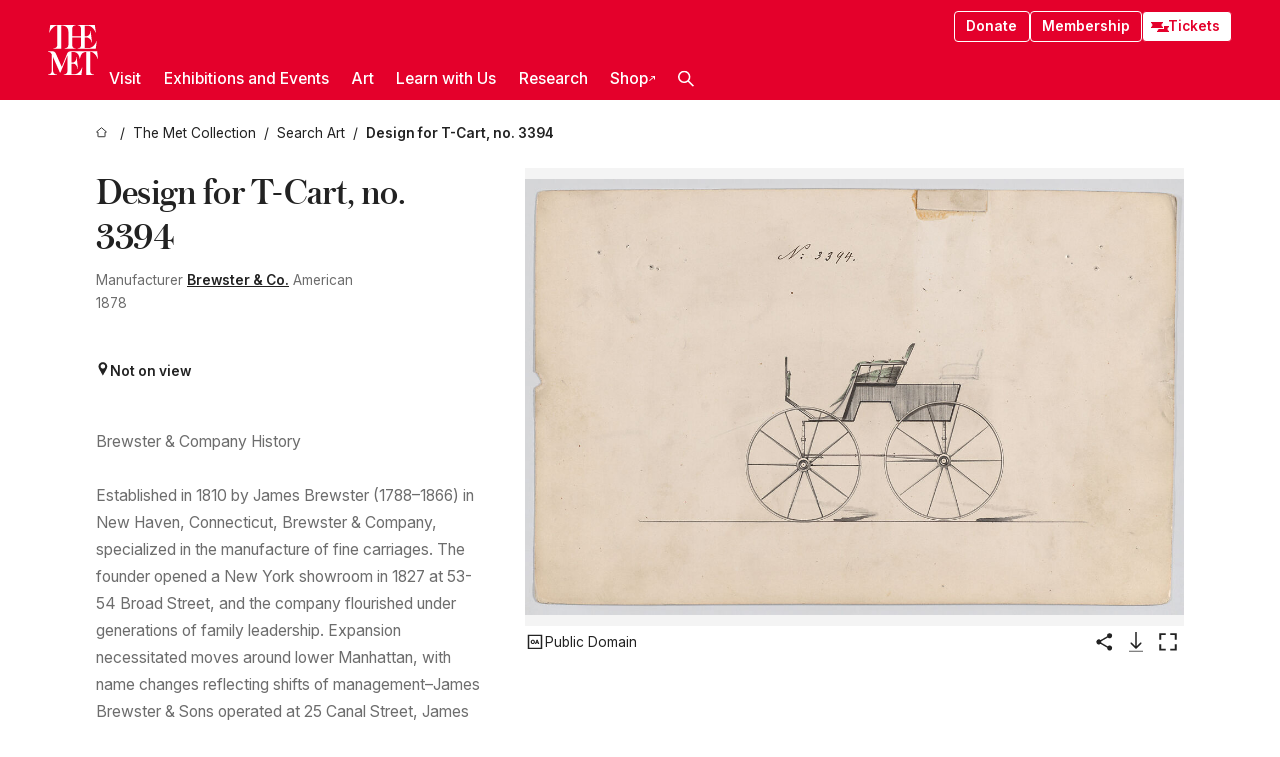

--- FILE ---
content_type: text/html; charset=utf-8
request_url: https://www.metmuseum.org/art/collection/search/379193
body_size: 29764
content:
<!DOCTYPE html><html lang="en" class="
				__variable_e798ec
				__variable_bfed6e
				__variable_968aec
				__variable_b1e441
				__variable_20add0
				__variable_2ad7ef" data-sentry-component="LocaleLayout" data-sentry-source-file="layout.tsx"><head><meta charSet="utf-8"/><meta name="viewport" content="width=device-width, initial-scale=1"/><link rel="preload" href="/_next/static/media/78dbaeca31577a23-s.p.woff2" as="font" crossorigin="" type="font/woff2"/><link rel="preload" href="/_next/static/media/84a4b0cac32cffbe-s.p.woff2" as="font" crossorigin="" type="font/woff2"/><link rel="preload" href="/_next/static/media/c4b700dcb2187787-s.p.woff2" as="font" crossorigin="" type="font/woff2"/><link rel="preload" href="/_next/static/media/e4af272ccee01ff0-s.p.woff2" as="font" crossorigin="" type="font/woff2"/><link rel="preload" as="image" href="https://collectionapi.metmuseum.org/api/collection/v1/iiif/379193/1836354/main-image" fetchPriority="high"/><link rel="stylesheet" href="/_next/static/css/0b9f38a70bdddf23.css" data-precedence="next"/><link rel="stylesheet" href="/_next/static/css/7fd550e1e6b57b10.css" data-precedence="next"/><link rel="stylesheet" href="/_next/static/css/36d7a2405d6a2a7a.css" data-precedence="next"/><link rel="stylesheet" href="/_next/static/css/48ccd572681770ef.css" data-precedence="next"/><link rel="stylesheet" href="/_next/static/css/80df629867018713.css" data-precedence="next"/><link rel="stylesheet" href="/_next/static/css/5ef4417e8033aecb.css" data-precedence="next"/><link rel="stylesheet" href="/_next/static/css/0240e32bec4e4ae7.css" data-precedence="next"/><link rel="stylesheet" href="/_next/static/css/9c7fa0b0c3e24e16.css" data-precedence="next"/><link rel="stylesheet" href="/_next/static/css/edec8de73eaa5209.css" data-precedence="next"/><link rel="stylesheet" href="/_next/static/css/48221cf303c9b543.css" data-precedence="next"/><link rel="stylesheet" href="/_next/static/css/1b7ac11f576f87f1.css" data-precedence="next"/><link rel="preload" as="script" fetchPriority="low" href="/_next/static/chunks/webpack-f8229742d35d3b99.js"/><script src="/_next/static/chunks/6d2139e5-27a7edfc5103ca2c.js" async=""></script><script src="/_next/static/chunks/2553-3ff6605431d621e0.js" async=""></script><script src="/_next/static/chunks/main-app-0e80ba85fe66b936.js" async=""></script><script src="/_next/static/chunks/1586-ce54fbf19dad9b61.js" async=""></script><script src="/_next/static/chunks/7729-d639eb2433639229.js" async=""></script><script src="/_next/static/chunks/9117-7455b33de284383a.js" async=""></script><script src="/_next/static/chunks/8956-258f1c9f5f9bb7e3.js" async=""></script><script src="/_next/static/chunks/app/%5Blocale%5D/(navigation)/layout-2547fde1d24d14f4.js" async=""></script><script src="/_next/static/chunks/app/%5Blocale%5D/(navigation)/error-9a5ae8823a36edda.js" async=""></script><script src="/_next/static/chunks/4026-7a1aee7f3bcbf2a7.js" async=""></script><script src="/_next/static/chunks/6939-cbd93114eb05b5f4.js" async=""></script><script src="/_next/static/chunks/2685-68839de0a2c05514.js" async=""></script><script src="/_next/static/chunks/2509-38a267fce76cd9ba.js" async=""></script><script src="/_next/static/chunks/7673-7aa6c35120e7a587.js" async=""></script><script src="/_next/static/chunks/1521-26f98ac04665d6cf.js" async=""></script><script src="/_next/static/chunks/6059-cbe27f396c564513.js" async=""></script><script src="/_next/static/chunks/5712-53248f8a85248a06.js" async=""></script><script src="/_next/static/chunks/5778-93041cdbe3a6fe32.js" async=""></script><script src="/_next/static/chunks/7442-8099dd1f9b539824.js" async=""></script><script src="/_next/static/chunks/638-60073871b5970552.js" async=""></script><script src="/_next/static/chunks/3275-5c2077a17b54c212.js" async=""></script><script src="/_next/static/chunks/2181-0ad9ee4129f927ea.js" async=""></script><script src="/_next/static/chunks/2835-058af1aa3db8ffb5.js" async=""></script><script src="/_next/static/chunks/7536-c5b84a7b456cb756.js" async=""></script><script src="/_next/static/chunks/app/%5Blocale%5D/(navigation)/art/collection/search/%5BobjectID%5D/page-50a6fe92768eba98.js" async=""></script><script src="/_next/static/chunks/app/global-error-c316a63ec9b0cc40.js" async=""></script><script src="/_next/static/chunks/app/%5Blocale%5D/layout-941d414469e6a35d.js" async=""></script><script src="/_next/static/chunks/app/%5Blocale%5D/error-61406af6c60e9c91.js" async=""></script><meta name="next-size-adjust" content=""/><title>Brewster &amp; Co. - Design for T-Cart, no. 3394 - The Metropolitan Museum of Art</title><meta name="description" content="The Met presents over 5,000 years of art from around the world for everyone to experience and enjoy."/><link rel="manifest" href="/manifest.webmanifest"/><meta property="og:title" content="Brewster &amp; Co. - Design for T-Cart, no. 3394 - The Metropolitan Museum of Art"/><meta property="og:description" content="The Met presents over 5,000 years of art from around the world for everyone to experience and enjoy."/><meta property="og:image" content="https://collectionapi.metmuseum.org/api/collection/v1/iiif/379193/1836354/main-image"/><meta name="twitter:card" content="summary_large_image"/><meta name="twitter:title" content="Brewster &amp; Co. - Design for T-Cart, no. 3394 - The Metropolitan Museum of Art"/><meta name="twitter:description" content="The Met presents over 5,000 years of art from around the world for everyone to experience and enjoy."/><meta name="twitter:image" content="https://collectionapi.metmuseum.org/api/collection/v1/iiif/379193/1836354/main-image"/><link rel="icon" href="/icon?444dbfbfa010ce64" type="image/png" sizes="256x256"/><link rel="apple-touch-icon" href="/apple-icon?caf747e317587ad6" type="image/png"/><script src="/_next/static/chunks/polyfills-42372ed130431b0a.js" noModule=""></script></head><body><div hidden=""><!--$--><!--/$--></div><button class="skip-to-main-content_skipToMainContent__tnLhe button secondary" id="skip-to-main-content-button" data-sentry-component="SkipToMainContent" data-sentry-source-file="index.jsx">Skip to main content</button><header class="global-navigation_header__IRRw8" data-lock-page="false"><div class="global-navigation_headerWrapper__HdeNn"><a title="Homepage" class="global-navigation_logoLink__XBBeM" data-sentry-element="Link" data-sentry-source-file="index.tsx" href="/"><svg xmlns="http://www.w3.org/2000/svg" width="1em" height="1em" viewBox="0 0 40 40" data-sentry-element="MetLogo" data-sentry-source-file="index.tsx"><path fill="currentColor" d="M39.74 27.009a11.6 11.6 0 0 0-.88-1.861 10 10 0 0 0-1.33-1.824 7.6 7.6 0 0 0-1.72-1.387 4 4 0 0 0-2.04-.55v15.4A3 3 0 0 0 34 38a2.65 2.65 0 0 0 .64.883 2.8 2.8 0 0 0 .95.55 3.5 3.5 0 0 0 1.17.19V40h-6.13V21.577a4.9 4.9 0 0 0-2.08.4 4.2 4.2 0 0 0-1.47 1.111 5.3 5.3 0 0 0-.94 1.709 11.5 11.5 0 0 0-.54 2.213h-.26a11.5 11.5 0 0 0-.54-2.194 5.5 5.5 0 0 0-.97-1.718 4.3 4.3 0 0 0-1.54-1.121 5.6 5.6 0 0 0-2.21-.4h-1.36V30h1.24a4 4 0 0 0 .57-.133 2.83 2.83 0 0 0 1.22-.788 3.2 3.2 0 0 0 .68-1.339 7.6 7.6 0 0 0 .21-1.909h.29L24 34.947h-.29a5.83 5.83 0 0 0-1.62-3.228A3.8 3.8 0 0 0 20.84 31h-2.12v8.43h2.19a5.15 5.15 0 0 0 2.17-.456 6.5 6.5 0 0 0 1.79-1.216 8 8 0 0 0 1.39-1.737 10.2 10.2 0 0 0 .96-2.023h.26l-.77 6H12.57v-.38a3.5 3.5 0 0 0 1.17-.19 2.8 2.8 0 0 0 .95-.55 2.5 2.5 0 0 0 .63-.893 2.1 2.1 0 0 0 .18-.987V24.5L10 38h-.5L4 25.593V36.5a4.7 4.7 0 0 0 .37 1.487 2.6 2.6 0 0 0 .64.893 2.7 2.7 0 0 0 .95.55 3.5 3.5 0 0 0 1.16.19V40H0v-.38a3.6 3.6 0 0 0 1.17-.19 2.7 2.7 0 0 0 .94-.55 2.5 2.5 0 0 0 .64-.893 3.05 3.05 0 0 0 .23-1.2V23.362A3.1 3.1 0 0 0 0 21.387v-.379h3.07a4.6 4.6 0 0 1 1.94.37 2.69 2.69 0 0 1 1.28 1.472L11 33.5l4.5-11a2.05 2.05 0 0 1 1.17-1.113 4 4 0 0 1 1.7-.379h20.94l.69 6h-.26Zm-15.93-8.017v-.38a2.17 2.17 0 0 0 2.49-2.525V10h-6.82v6.087a2.17 2.17 0 0 0 2.49 2.525v.38h-8.63v-.38a3.5 3.5 0 0 0 1.17-.189 2.8 2.8 0 0 0 .95-.551 2.6 2.6 0 0 0 .64-.892 3.05 3.05 0 0 0 .23-1.2V5.7a6.8 6.8 0 0 0-.41-2.5 4.04 4.04 0 0 0-1.15-1.644 4.6 4.6 0 0 0-1.8-.9 9.2 9.2 0 0 0-2.34-.275v18.612H4.49v-.38a3.5 3.5 0 0 0 1.17-.189 2.8 2.8 0 0 0 .95-.551 2.6 2.6 0 0 0 .64-.883 3 3 0 0 0 .23-1.206V.384a3.94 3.94 0 0 0-1.98.56 8.3 8.3 0 0 0-1.82 1.4 12 12 0 0 0-1.47 1.814 8.7 8.7 0 0 0-.94 1.851h-.26l.77-6h20.19v.38a2.217 2.217 0 0 0-2.49 2.526V9h6.82V2.906A2.22 2.22 0 0 0 23.81.38V0h13.67l.77 6h-.26a10.3 10.3 0 0 0-.96-2.022 8 8 0 0 0-1.39-1.738 6.4 6.4 0 0 0-1.8-1.215 5.15 5.15 0 0 0-2.17-.456h-2.21V9h1.32a3.84 3.84 0 0 0 1.98-.861 4.34 4.34 0 0 0 1.03-3.315h.29l1.18 9.117h-.29a5.9 5.9 0 0 0-.72-1.89A4.64 4.64 0 0 0 31.64 10h-2.18v8.423h2.95a5.15 5.15 0 0 0 2.17-.456 6.7 6.7 0 0 0 1.8-1.216 8.3 8.3 0 0 0 1.39-1.737 11.5 11.5 0 0 0 .96-2.023h.26l-.78 6h-14.4Z"></path></svg></a><div class="global-navigation_smallControls__VohT6"><a class="global-navigation_navButton__BU8Aa global-navigation_ticketLink__9VeAY" data-sentry-element="Link" data-sentry-component="TicketLink" data-sentry-source-file="index.tsx" href="https://engage.metmuseum.org/admission/?promocode=59559"><div class="global-navigation_tickets__H0byM"><svg xmlns="http://www.w3.org/2000/svg" width="1em" height="1em" fill="none" viewBox="0 0 14 8" class="global-navigation_ticket__qAYYN global-navigation_ticket1__P_Vov" data-sentry-element="TicketIcon" data-sentry-source-file="index.tsx"><mask id="ticket2_svg__a" width="15" height="9" x="-0.5" y="-0.5" fill="#000" maskUnits="userSpaceOnUse"><path fill="#fff" d="M-.5-.5h15v9h-15z"></path><path d="M13.5 2.5a1.5 1.5 0 0 0 0 3v2H.5v-2a1.5 1.5 0 1 0 0-3v-2h13z"></path></mask><path fill="currentColor" d="M13.5 2.5a1.5 1.5 0 0 0 0 3v2H.5v-2a1.5 1.5 0 1 0 0-3v-2h13z"></path><path fill="#fff" d="M13.5 2.5V3h.5v-.5zm0 3h.5V5h-.5zm0 2V8h.5v-.5zm-13 0H0V8h.5zm0-2V5H0v.5zm0-3H0V3h.5zm0-2V0H0v.5zm13 0h.5V0h-.5zm0 2V2a2 2 0 0 0-2 2h1a1 1 0 0 1 1-1zM12 4h-.5a2 2 0 0 0 2 2V5a1 1 0 0 1-1-1zm1.5 1.5H13v2h1v-2zm0 2V7H.5v1h13zm-13 0H1v-2H0v2zm0-2V6a2 2 0 0 0 2-2h-1a1 1 0 0 1-1 1zM2 4h.5a2 2 0 0 0-2-2v1a1 1 0 0 1 1 1zM.5 2.5H1v-2H0v2zm0-2V1h13V0H.5zm13 0H13v2h1v-2z" mask="url(#ticket2_svg__a)"></path></svg><svg xmlns="http://www.w3.org/2000/svg" width="1em" height="1em" fill="none" viewBox="0 0 14 8" class="global-navigation_ticket__qAYYN global-navigation_ticket2__IS2iJ" data-sentry-element="TicketIcon" data-sentry-source-file="index.tsx"><mask id="ticket2_svg__a" width="15" height="9" x="-0.5" y="-0.5" fill="#000" maskUnits="userSpaceOnUse"><path fill="#fff" d="M-.5-.5h15v9h-15z"></path><path d="M13.5 2.5a1.5 1.5 0 0 0 0 3v2H.5v-2a1.5 1.5 0 1 0 0-3v-2h13z"></path></mask><path fill="currentColor" d="M13.5 2.5a1.5 1.5 0 0 0 0 3v2H.5v-2a1.5 1.5 0 1 0 0-3v-2h13z"></path><path fill="#fff" d="M13.5 2.5V3h.5v-.5zm0 3h.5V5h-.5zm0 2V8h.5v-.5zm-13 0H0V8h.5zm0-2V5H0v.5zm0-3H0V3h.5zm0-2V0H0v.5zm13 0h.5V0h-.5zm0 2V2a2 2 0 0 0-2 2h1a1 1 0 0 1 1-1zM12 4h-.5a2 2 0 0 0 2 2V5a1 1 0 0 1-1-1zm1.5 1.5H13v2h1v-2zm0 2V7H.5v1h13zm-13 0H1v-2H0v2zm0-2V6a2 2 0 0 0 2-2h-1a1 1 0 0 1-1 1zM2 4h.5a2 2 0 0 0-2-2v1a1 1 0 0 1 1 1zM.5 2.5H1v-2H0v2zm0-2V1h13V0H.5zm13 0H13v2h1v-2z" mask="url(#ticket2_svg__a)"></path></svg></div>Tickets</a><button title="Search Button" role="button"><svg xmlns="http://www.w3.org/2000/svg" width="1em" height="1em" viewBox="0 0 16 16" class="global-navigation_icon__c_VgD" style="transform:rotate(270deg)" data-sentry-element="SearchIcon" data-sentry-source-file="index.tsx"><path fill="currentColor" d="M9.8 12.393a6.14 6.14 0 0 1-3.78-1.319L1.09 16 0 14.905l4.93-4.928a6.1 6.1 0 0 1-1.32-3.781 6.2 6.2 0 1 1 6.19 6.197m0-10.844a4.648 4.648 0 1 0 4.65 4.648A4.646 4.646 0 0 0 9.8 1.549"></path></svg></button><button role="button" title="Toggle Menu"><svg xmlns="http://www.w3.org/2000/svg" width="1em" height="1em" viewBox="0 0 20 20" class="global-navigation_icon__c_VgD global-navigation_navIcon__ddrLp"><path fill="currentColor" d="M0 20v-2h20v2zM0 9h20v2H0zm0-9h20v2H0z"></path></svg></button></div></div><div class="global-navigation_links__vbg_A "><div class="global-navigation_topLinks__E7EOx"><a class="global-navigation_navButton__BU8Aa" data-sentry-element="Link" data-sentry-source-file="index.tsx" href="https://engage.metmuseum.org/donate?promocode=60313">Donate</a><a class="global-navigation_navButton__BU8Aa" data-sentry-element="Link" data-sentry-component="MembershipLink" data-sentry-source-file="index.tsx" href="https://engage.metmuseum.org/members/membership/?promocode=60317">Membership</a><a class="global-navigation_navButton__BU8Aa global-navigation_ticketLink__9VeAY" data-sentry-element="Link" data-sentry-component="TicketLink" data-sentry-source-file="index.tsx" href="https://engage.metmuseum.org/admission/?promocode=59559"><div class="global-navigation_tickets__H0byM"><svg xmlns="http://www.w3.org/2000/svg" width="1em" height="1em" fill="none" viewBox="0 0 14 8" class="global-navigation_ticket__qAYYN global-navigation_ticket1__P_Vov" data-sentry-element="TicketIcon" data-sentry-source-file="index.tsx"><mask id="ticket2_svg__a" width="15" height="9" x="-0.5" y="-0.5" fill="#000" maskUnits="userSpaceOnUse"><path fill="#fff" d="M-.5-.5h15v9h-15z"></path><path d="M13.5 2.5a1.5 1.5 0 0 0 0 3v2H.5v-2a1.5 1.5 0 1 0 0-3v-2h13z"></path></mask><path fill="currentColor" d="M13.5 2.5a1.5 1.5 0 0 0 0 3v2H.5v-2a1.5 1.5 0 1 0 0-3v-2h13z"></path><path fill="#fff" d="M13.5 2.5V3h.5v-.5zm0 3h.5V5h-.5zm0 2V8h.5v-.5zm-13 0H0V8h.5zm0-2V5H0v.5zm0-3H0V3h.5zm0-2V0H0v.5zm13 0h.5V0h-.5zm0 2V2a2 2 0 0 0-2 2h1a1 1 0 0 1 1-1zM12 4h-.5a2 2 0 0 0 2 2V5a1 1 0 0 1-1-1zm1.5 1.5H13v2h1v-2zm0 2V7H.5v1h13zm-13 0H1v-2H0v2zm0-2V6a2 2 0 0 0 2-2h-1a1 1 0 0 1-1 1zM2 4h.5a2 2 0 0 0-2-2v1a1 1 0 0 1 1 1zM.5 2.5H1v-2H0v2zm0-2V1h13V0H.5zm13 0H13v2h1v-2z" mask="url(#ticket2_svg__a)"></path></svg><svg xmlns="http://www.w3.org/2000/svg" width="1em" height="1em" fill="none" viewBox="0 0 14 8" class="global-navigation_ticket__qAYYN global-navigation_ticket2__IS2iJ" data-sentry-element="TicketIcon" data-sentry-source-file="index.tsx"><mask id="ticket2_svg__a" width="15" height="9" x="-0.5" y="-0.5" fill="#000" maskUnits="userSpaceOnUse"><path fill="#fff" d="M-.5-.5h15v9h-15z"></path><path d="M13.5 2.5a1.5 1.5 0 0 0 0 3v2H.5v-2a1.5 1.5 0 1 0 0-3v-2h13z"></path></mask><path fill="currentColor" d="M13.5 2.5a1.5 1.5 0 0 0 0 3v2H.5v-2a1.5 1.5 0 1 0 0-3v-2h13z"></path><path fill="#fff" d="M13.5 2.5V3h.5v-.5zm0 3h.5V5h-.5zm0 2V8h.5v-.5zm-13 0H0V8h.5zm0-2V5H0v.5zm0-3H0V3h.5zm0-2V0H0v.5zm13 0h.5V0h-.5zm0 2V2a2 2 0 0 0-2 2h1a1 1 0 0 1 1-1zM12 4h-.5a2 2 0 0 0 2 2V5a1 1 0 0 1-1-1zm1.5 1.5H13v2h1v-2zm0 2V7H.5v1h13zm-13 0H1v-2H0v2zm0-2V6a2 2 0 0 0 2-2h-1a1 1 0 0 1-1 1zM2 4h.5a2 2 0 0 0-2-2v1a1 1 0 0 1 1 1zM.5 2.5H1v-2H0v2zm0-2V1h13V0H.5zm13 0H13v2h1v-2z" mask="url(#ticket2_svg__a)"></path></svg></div>Tickets</a></div><nav class="global-navigation_navLinks__fTjsN"><ul class="global-navigation_topLevelLinks__dM0fN"><li class="nav-item_navItem__tZNvf " data-nav-item="true" data-open="false"><button class="nav-item_innerText__pWlnO" data-nav-id="Visit">Visit<span class="nav-item_icon__evAIq"><svg xmlns="http://www.w3.org/2000/svg" width="1em" height="1em" fill="none" viewBox="0 0 48 48"><path fill="currentColor" d="m39.23 13.132 2.913 2.802-18.011 18.923-18-18.92 2.866-2.77 15.134 16.162z"></path></svg></span></button></li><li class="nav-item_navItem__tZNvf " data-nav-item="true" data-open="false"><button class="nav-item_innerText__pWlnO" data-nav-id="Exhibitions and Events">Exhibitions and Events<span class="nav-item_icon__evAIq"><svg xmlns="http://www.w3.org/2000/svg" width="1em" height="1em" fill="none" viewBox="0 0 48 48"><path fill="currentColor" d="m39.23 13.132 2.913 2.802-18.011 18.923-18-18.92 2.866-2.77 15.134 16.162z"></path></svg></span></button></li><li class="nav-item_navItem__tZNvf " data-nav-item="true" data-open="false"><button class="nav-item_innerText__pWlnO" data-nav-id="Art">Art<span class="nav-item_icon__evAIq"><svg xmlns="http://www.w3.org/2000/svg" width="1em" height="1em" fill="none" viewBox="0 0 48 48"><path fill="currentColor" d="m39.23 13.132 2.913 2.802-18.011 18.923-18-18.92 2.866-2.77 15.134 16.162z"></path></svg></span></button></li><li class="nav-item_navItem__tZNvf " data-nav-item="true" data-open="false"><button class="nav-item_innerText__pWlnO" data-nav-id="Learn with Us">Learn with Us<span class="nav-item_icon__evAIq"><svg xmlns="http://www.w3.org/2000/svg" width="1em" height="1em" fill="none" viewBox="0 0 48 48"><path fill="currentColor" d="m39.23 13.132 2.913 2.802-18.011 18.923-18-18.92 2.866-2.77 15.134 16.162z"></path></svg></span></button></li><li class="nav-item_navItem__tZNvf " data-nav-item="true" data-open="false"><button class="nav-item_innerText__pWlnO" data-nav-id="Research">Research<span class="nav-item_icon__evAIq"><svg xmlns="http://www.w3.org/2000/svg" width="1em" height="1em" fill="none" viewBox="0 0 48 48"><path fill="currentColor" d="m39.23 13.132 2.913 2.802-18.011 18.923-18-18.92 2.866-2.77 15.134 16.162z"></path></svg></span></button></li><li class="nav-item_navItem__tZNvf undefined"><a target="_blank" rel="noopener noreferrer" class="nav-item_innerText__pWlnO" data-nav-id="Shop" href="https://store.metmuseum.org/?utm_source=mainmuseum&amp;utm_medium=metmuseum.org&amp;utm_campaign=topnav-static">Shop<svg xmlns="http://www.w3.org/2000/svg" width="1em" height="1em" fill="none" viewBox="0 0 48 48" class="nav-item_externalIcon__JI1JB"><path fill="currentColor" fill-rule="evenodd" d="M41.993 9.717v20.96h-5.287V15.661L9.744 41.5 6 37.912l26.962-25.838H17.293V7h24.7c.01 0 .007.958.003 1.761l-.002.603a2.4 2.4 0 0 1 0 .353" clip-rule="evenodd"></path></svg></a></li><li class="global-navigation_searchItem__hFDIS" data-sentry-component="SearchItem" data-sentry-source-file="index.tsx"><button class="global-navigation_searchButton__nC3QK" role="button" title="Open the search box"><svg xmlns="http://www.w3.org/2000/svg" width="1em" height="1em" viewBox="0 0 16 16" class="icon" style="transform:rotate(270deg)" data-sentry-element="SearchIcon" data-sentry-source-file="index.tsx"><path fill="currentColor" d="M9.8 12.393a6.14 6.14 0 0 1-3.78-1.319L1.09 16 0 14.905l4.93-4.928a6.1 6.1 0 0 1-1.32-3.781 6.2 6.2 0 1 1 6.19 6.197m0-10.844a4.648 4.648 0 1 0 4.65 4.648A4.646 4.646 0 0 0 9.8 1.549"></path></svg></button></li></ul><div class="global-navigation_mobileOnly__QK25I"><a class="global-navigation_navButton__BU8Aa global-navigation_ticketLink__9VeAY" data-sentry-element="Link" data-sentry-component="TicketLink" data-sentry-source-file="index.tsx" href="https://engage.metmuseum.org/admission/?promocode=59559"><div class="global-navigation_tickets__H0byM"><svg xmlns="http://www.w3.org/2000/svg" width="1em" height="1em" fill="none" viewBox="0 0 14 8" class="global-navigation_ticket__qAYYN global-navigation_ticket1__P_Vov" data-sentry-element="TicketIcon" data-sentry-source-file="index.tsx"><mask id="ticket2_svg__a" width="15" height="9" x="-0.5" y="-0.5" fill="#000" maskUnits="userSpaceOnUse"><path fill="#fff" d="M-.5-.5h15v9h-15z"></path><path d="M13.5 2.5a1.5 1.5 0 0 0 0 3v2H.5v-2a1.5 1.5 0 1 0 0-3v-2h13z"></path></mask><path fill="currentColor" d="M13.5 2.5a1.5 1.5 0 0 0 0 3v2H.5v-2a1.5 1.5 0 1 0 0-3v-2h13z"></path><path fill="#fff" d="M13.5 2.5V3h.5v-.5zm0 3h.5V5h-.5zm0 2V8h.5v-.5zm-13 0H0V8h.5zm0-2V5H0v.5zm0-3H0V3h.5zm0-2V0H0v.5zm13 0h.5V0h-.5zm0 2V2a2 2 0 0 0-2 2h1a1 1 0 0 1 1-1zM12 4h-.5a2 2 0 0 0 2 2V5a1 1 0 0 1-1-1zm1.5 1.5H13v2h1v-2zm0 2V7H.5v1h13zm-13 0H1v-2H0v2zm0-2V6a2 2 0 0 0 2-2h-1a1 1 0 0 1-1 1zM2 4h.5a2 2 0 0 0-2-2v1a1 1 0 0 1 1 1zM.5 2.5H1v-2H0v2zm0-2V1h13V0H.5zm13 0H13v2h1v-2z" mask="url(#ticket2_svg__a)"></path></svg><svg xmlns="http://www.w3.org/2000/svg" width="1em" height="1em" fill="none" viewBox="0 0 14 8" class="global-navigation_ticket__qAYYN global-navigation_ticket2__IS2iJ" data-sentry-element="TicketIcon" data-sentry-source-file="index.tsx"><mask id="ticket2_svg__a" width="15" height="9" x="-0.5" y="-0.5" fill="#000" maskUnits="userSpaceOnUse"><path fill="#fff" d="M-.5-.5h15v9h-15z"></path><path d="M13.5 2.5a1.5 1.5 0 0 0 0 3v2H.5v-2a1.5 1.5 0 1 0 0-3v-2h13z"></path></mask><path fill="currentColor" d="M13.5 2.5a1.5 1.5 0 0 0 0 3v2H.5v-2a1.5 1.5 0 1 0 0-3v-2h13z"></path><path fill="#fff" d="M13.5 2.5V3h.5v-.5zm0 3h.5V5h-.5zm0 2V8h.5v-.5zm-13 0H0V8h.5zm0-2V5H0v.5zm0-3H0V3h.5zm0-2V0H0v.5zm13 0h.5V0h-.5zm0 2V2a2 2 0 0 0-2 2h1a1 1 0 0 1 1-1zM12 4h-.5a2 2 0 0 0 2 2V5a1 1 0 0 1-1-1zm1.5 1.5H13v2h1v-2zm0 2V7H.5v1h13zm-13 0H1v-2H0v2zm0-2V6a2 2 0 0 0 2-2h-1a1 1 0 0 1-1 1zM2 4h.5a2 2 0 0 0-2-2v1a1 1 0 0 1 1 1zM.5 2.5H1v-2H0v2zm0-2V1h13V0H.5zm13 0H13v2h1v-2z" mask="url(#ticket2_svg__a)"></path></svg></div>Tickets</a><a class="global-navigation_navButton__BU8Aa" data-sentry-element="Link" data-sentry-component="MembershipLink" data-sentry-source-file="index.tsx" href="https://engage.metmuseum.org/members/membership/?promocode=60317">Membership</a></div></nav></div></header><main data-sentry-component="CollectionObjectDetailPage" data-sentry-source-file="page.tsx"><script type="application/json" id="analytics">{"objectID":379193,"hasImages":true,"hasOASCImage":true,"hasAudio":false,"hasEssays":false,"hasArticles":false,"hasPublications":false}</script><div style="display:flex;flex-direction:row;flex-wrap:nowrap;gap:var(--spacing-xxs);justify-content:space-between;align-items:center" data-sentry-element="Element" data-sentry-source-file="index.jsx" data-sentry-component="FlexContainer"><nav class="breadcrumbs_breadcrumbs__p9HFN" aria-label="breadcrumbs" data-sentry-component="Breadcrumbs" data-sentry-source-file="index.tsx"><span class="breadcrumbs_linkWrapper__xepu_"><a aria-label="home" class="breadcrumbs_link__AxWe_" data-sentry-element="Link" data-sentry-source-file="index.tsx" href="/"><svg xmlns="http://www.w3.org/2000/svg" width="1em" height="1em" fill="none" viewBox="0 0 12 12" class="breadcrumbs_svg__HHQCV" data-sentry-element="HomeIcon" data-sentry-source-file="index.tsx"><path stroke="currentColor" d="M6.154.89a.235.235 0 0 0-.307 0L.754 5.25c-.173.147-.071.435.153.435h1.256v4.68c0 .136.107.246.24.246h7.194c.133 0 .24-.11.24-.246v-4.68h1.256c.224 0 .326-.288.154-.435z"></path></svg></a></span><span class="breadcrumbs_linkWrapper__xepu_"><a title="The Met Collection" aria-label="The Met Collection" class="breadcrumbs_link__AxWe_" href="/art/collection"><span data-sentry-element="Markdown" data-sentry-component="MarkdownParser" data-sentry-source-file="index.jsx">The Met Collection</span></a></span><span class="breadcrumbs_linkWrapper__xepu_"><a title="Search Art" aria-label="Search Art" class="breadcrumbs_link__AxWe_" href="/art/collection/search"><span data-sentry-element="Markdown" data-sentry-component="MarkdownParser" data-sentry-source-file="index.jsx">Search Art</span></a></span><span class="breadcrumbs_lastItem__awDMN"><span class="breadcrumbs_truncatedSegment__Z3us6" title="Design for T-Cart, no. 3394"><span data-sentry-element="Markdown" data-sentry-component="MarkdownParser" data-sentry-source-file="index.jsx">Design for T-Cart, no. 3394</span></span></span></nav></div><section><section class="object-page-top_wrapper__tqyHQ" data-sentry-component="ObjectPageTop" data-sentry-source-file="index.tsx"><main class="object-page-top_main__VSO7i"><section class="object-overview_objectOverview__O4zWQ" data-sentry-component="ObjectOverview" data-sentry-source-file="index.tsx"><h1 class="undefined object-overview_title__f2ysJ"><div data-sentry-element="SafeHtml" data-sentry-source-file="index.tsx">Design for T-Cart, no. 3394</div></h1><div class="object-overview_metaWrapper__3yPhf"><div data-sentry-component="ArtistLink" data-sentry-source-file="index.tsx">Manufacturer <a data-sentry-element="Link" data-sentry-source-file="index.tsx" href="/art/collection/search?q=Brewster+%26+Co.&amp;searchField=ArtistCulture">Brewster &amp; Co.</a> American</div><div>1878</div><div class="object-overview_onViewWrapper__uMujk"><svg xmlns="http://www.w3.org/2000/svg" width="1em" height="1em" fill="none" viewBox="0 0 16 25" data-sentry-element="LocationIcon" data-sentry-source-file="index.tsx"><path fill="currentColor" fill-rule="evenodd" d="M7.765 11.822c-2.254 0-4.08-1.81-4.08-4.042s1.826-4.042 4.08-4.042 4.08 1.81 4.08 4.042c0 2.233-1.827 4.042-4.08 4.042M7.55.242C2.5.242-2.285 6.078 1.18 12.4c5.562 10.154 6.574 11.842 6.574 11.842s4.712-8.106 6.658-11.858C17.732 5.99 13.124.242 7.55.242" clip-rule="evenodd"></path></svg><span>Not on view<!-- --> <a class="object-overview_onViewLink__hnR41" data-sentry-element="Link" data-sentry-source-file="index.tsx" href=""></a></span></div></div><div class="holding-type-badges_badges__r5YiA  " data-sentry-component="HoldingTypeBadges" data-sentry-source-file="index.tsx"></div><div class="object-overview_label__mEVbw"><div data-sentry-component="ReadMoreWrapper" data-sentry-source-file="index.tsx"><div style="--max-wrapper-height:350px" class="
					read-more-wrapper_wrapper__qmIh8
					
					read-more-wrapper_hasOverFlow__JrJyo" data-testid="read-more-content"><div><div data-sentry-element="SafeHtml" data-sentry-source-file="index.tsx">Brewster & Company History<br/><br/>Established in 1810 by James Brewster (1788–1866) in New Haven, Connecticut, Brewster & Company, specialized in the manufacture of fine carriages. The founder opened a New York showroom in 1827 at 53-54 Broad Street, and the company flourished under generations of family leadership. Expansion necessitated moves around lower Manhattan, with name changes reflecting shifts of management–James Brewster & Sons operated at 25 Canal Street, James Brewster Sons at 396 Broadway, and Brewster of Broome Street was based at 372 & 374 Broome Street with a repository (showroom) on 14th Street & Fifth Avenue. By 1874, Brewster & Company had 400 employees and combined warehouse and factory facilities at 47th & 48th Streets and Broadway. Brewster successfully branched out to produce their own automobiles, as well as supplying bodies for Rolls Royce at their Long Island City location. Notable clientele included Alfred Gwynne Vanderbilt, August Belmont, J.P. Morgan, John Jacob Astor, Andrew J. Cassatt (brother of artist Mary Cassatt), William Rockefeller, Henry Clay Frick and Pierre Lorillard. <br/>　<br/>Talented draftsmen employed by the firm included Paul Steinbeck, Herman Stahmer and John Gribbon, the latter teaching at the Carriage Builders and Designers Technical School, which opened in 1880 and was housed initially at the Metropolitan Museum of Art. When the company finally dissolved in 1923, its last owner William Brewster (1866–1949) donated its archive of design and presentation drawings to the Museum where he served as benefactor and trustee.<br/><br/>Of all American carriage manufacturers, none was as highly regarded for design, finish and quality as Brewster & Company. They won many awards for outstanding workmanship, including the Legion d’Honneur (Legion of Honor) at the 1878 Paris Exposition (3rd World’s Fair). In appreciation for this achievement the Carriage Builders’ National Association presented them with a gold enameled Tiffany & Company plaque and autograph book signed by leading American carriage builders, both now at the Metropolitan Museum of Art.<br/><br/>Merri Ferrell, 2016</div></div></div></div></div></section></main><aside class="object-page-top_aside___Zzjr"><div class="image-viewer_wrapper__XTgZf" data-sentry-component="CollectionImageViewer" data-sentry-source-file="index.tsx"><section class="image-viewer_imageAndControls___8VQ9"><div class="image-viewer_imageAndRightsContainer__zEKsj"><figure itemType="http://schema.org/ImageObject" class="image-viewer_figure__qI5d7"><img fetchPriority="high" loading="eager" role="button" alt="Design for T-Cart, no. 3394, Brewster &amp;amp; Co. (American, New York), Graphite, pen and black ink,watercolor and gouache with gum arabic" class="image-viewer_featuredImage__2hq6c image-viewer_isButton__PgPZ6" src="https://collectionapi.metmuseum.org/api/collection/v1/iiif/379193/1836354/main-image" itemProp="contentUrl" data-sentry-component="FeaturedImage" data-sentry-source-file="index.tsx"/></figure><div class="image-viewer_featuredImageMeta__xKPaT"><div class="image-viewer_featuredImageAccess__B8Gll"></div></div><div class="image-buttons_container__RIiKw" data-sentry-component="ImageButtons" data-sentry-source-file="index.tsx"><span class="image-buttons_oaWrapper__y1co5"><div data-sentry-component="ToolTip" data-sentry-source-file="index.tsx"><span class="tooltip_button__CFl3_"><button class="icon-button_button__FYqNC icon-button_small__m7iyV icon-button_lightMode__BNguL open-access-info_button__ccZog" type="button" data-sentry-element="IconButton" data-sentry-source-file="index.tsx" data-sentry-component="IconButton"><svg xmlns="http://www.w3.org/2000/svg" width="1em" height="1em" fill="none" viewBox="0 0 24 25"><path fill="currentColor" d="M9.284 15.115c-1.534 0-2.6-1.166-2.6-2.75 0-1.6 1.066-2.75 2.6-2.75 1.55 0 2.616 1.15 2.616 2.75 0 1.584-1.066 2.75-2.616 2.75m0-4.283c-.717 0-1.2.617-1.2 1.533 0 .917.483 1.534 1.2 1.534.716 0 1.216-.617 1.216-1.534 0-.933-.483-1.533-1.216-1.533M15.317 9.699l2.034 5.333h-1.417l-.383-1.033h-1.934l-.367 1.033h-1.383L13.9 9.699zm-1.283 3.15h1.1l-.55-1.5z"></path><path fill="currentColor" d="M19.333 5.067v14.666H4.667V5.067zM21 3.4H3v18h18z"></path></svg><span>Public Domain</span></button></span></div></span><div data-sentry-component="ToolTip" data-sentry-source-file="index.tsx"><span class="tooltip_button__CFl3_"><button class="icon-button_button__FYqNC icon-button_small__m7iyV icon-button_lightMode__BNguL" type="button" data-sentry-element="IconButton" data-sentry-source-file="index.tsx" data-sentry-component="IconButton"><svg xmlns="http://www.w3.org/2000/svg" width="1em" height="1em" fill="none" viewBox="0 0 24 25"><path fill="currentColor" fill-rule="evenodd" d="M20.5 6.025a2.625 2.625 0 0 1-4.508 1.83l-6.814 3.933a2.63 2.63 0 0 1-.04 1.376l6.75 3.897a2.625 2.625 0 1 1-.616 1.375l-6.964-4.02a2.625 2.625 0 1 1 .119-3.924l6.87-3.968a2.625 2.625 0 1 1 5.203-.5" clip-rule="evenodd"></path></svg><span class="screen-reader-only_text__226tQ" data-sentry-element="Element" data-sentry-component="ScreenReaderOnly" data-sentry-source-file="index.tsx">Share</span></button></span></div><button class="icon-button_button__FYqNC icon-button_small__m7iyV icon-button_lightMode__BNguL" type="button" data-sentry-component="IconButton" data-sentry-source-file="index.tsx"><svg xmlns="http://www.w3.org/2000/svg" width="1em" height="1em" fill="none" viewBox="0 0 48 48"><path fill="currentColor" d="M22.94 37.06a1.5 1.5 0 0 0 2.12 0l9.547-9.545a1.5 1.5 0 1 0-2.122-2.122L24 33.88l-8.485-8.486a1.5 1.5 0 1 0-2.122 2.122zM22.5 4v32h3V4z"></path><path stroke="currentColor" stroke-width="1.5" d="M10 42.5h28"></path></svg><span class="screen-reader-only_text__226tQ" data-sentry-element="Element" data-sentry-component="ScreenReaderOnly" data-sentry-source-file="index.tsx">Download Image</span></button><button class="icon-button_button__FYqNC icon-button_small__m7iyV icon-button_lightMode__BNguL" type="button" data-sentry-component="IconButton" data-sentry-source-file="index.tsx"><svg xmlns="http://www.w3.org/2000/svg" width="1em" height="1em" fill="none" viewBox="0 0 24 25"><path fill="currentcolor" fill-rule="evenodd" d="M4.895 5.295h4.737V3.4H3v6.632h1.895zM14.368 3.4v1.895h4.737v4.737H21V3.4zM9.632 19.506V21.4H3V14.77h1.895v4.737zm9.473 0h-4.737V21.4H21V14.77h-1.895z" clip-rule="evenodd"></path></svg><span class="screen-reader-only_text__226tQ" data-sentry-element="Element" data-sentry-component="ScreenReaderOnly" data-sentry-source-file="index.tsx">Enlarge Image</span></button></div></div></section></div></aside></section></section><section class="page-section_wrapper__mFtQK" data-sentry-element="PageSection" data-sentry-source-file="index.tsx" data-sentry-component="PageSection"><section class="obect-page-tab-wrapper_wrapper__jWmbM" id="artwork-details" data-sentry-component="ObjectPageTabWrapper" data-sentry-source-file="index.tsx"><h2 class="obect-page-tab-wrapper_title__jVz0C">Artwork Details</h2><div class="tab-drawer_wrapper__Go80z tab-drawer_vertical__kr6XW" data-sentry-component="TabDrawers" data-sentry-source-file="index.tsx"><div class="tabs_wrapper__xVpUT tabs_vertical__PtR7f" data-sentry-component="Tabs" data-sentry-source-file="index.jsx"><fieldset class="tabs_fieldset__NRtDM"><legend data-sentry-element="Element" data-sentry-source-file="index.tsx" class="screen-reader-only_text__226tQ" data-sentry-component="ScreenReaderOnly">Object Information</legend><div class="tabs_tab__shByP"><input type="radio" id="Overview-tab-id" class="tabs_input__mwg3g" name="object-tabs" checked="" value="Overview"/><label for="Overview-tab-id" class="tabs_label__YG6gQ tabs_small__4mOy2"><div class="tabs_tabText__tixoU">Overview</div></label></div><div class="tabs_tab__shByP"><input type="radio" id="Signatures, Inscriptions, and Markings-tab-id" class="tabs_input__mwg3g" name="object-tabs" value="Signatures, Inscriptions, and Markings"/><label for="Signatures, Inscriptions, and Markings-tab-id" class="tabs_label__YG6gQ tabs_small__4mOy2"><div class="tabs_tabText__tixoU">Signatures, Inscriptions, and Markings</div></label></div><div class="tabs_tab__shByP"><input type="radio" id="Provenance-tab-id" class="tabs_input__mwg3g" name="object-tabs" value="Provenance"/><label for="Provenance-tab-id" class="tabs_label__YG6gQ tabs_small__4mOy2"><div class="tabs_tabText__tixoU">Provenance</div></label></div></fieldset></div><div class="tab-drawer_bodyWrapper__qg8iy tab-drawer_divider__uAZwv"><ul class="tombstone_tombstone__acUt4" data-sentry-component="Tombstone" data-sentry-source-file="index.tsx"><li><strong class="tombstone_label__MXGQv">Title:</strong> <span>Design for T-Cart, no. 3394</span></li><li><strong class="tombstone_label__MXGQv">Manufacturer:</strong> <span>Brewster &amp; Co. (American, New York)<br /></span></li><li><strong class="tombstone_label__MXGQv">Date:</strong> <span>1878</span></li><li><strong class="tombstone_label__MXGQv">Medium:</strong> <span>Graphite, pen and black ink,watercolor and gouache with gum arabic</span></li><li><strong class="tombstone_label__MXGQv">Dimensions:</strong> <span>Sheet: 6 × 9 3/16 in. (15.2 × 23.3 cm)</span></li><li><strong class="tombstone_label__MXGQv">Classification:</strong> <span>Drawings</span></li><li><strong class="tombstone_label__MXGQv">Credit Line:</strong> <span>Gift of William Brewster, 1923</span></li><li><strong class="tombstone_label__MXGQv">Object Number:</strong> <span>23.112.1114</span></li><li><strong class="tombstone_label__MXGQv">Curatorial Department:</strong> <a href="/departments/drawings-and-prints">Drawings and Prints</a></li></ul></div></div></section></section><section class="grey-background_container__UPe5z" data-sentry-component="GreyBackground" data-sentry-source-file="index.tsx"><section id="more-artwork" class="page-section_wrapper__mFtQK" data-sentry-component="PageSection" data-sentry-source-file="index.tsx"><div class="component-header_wrapper__kS6_W component-header_clampedWidth__0VK73" data-sentry-component="ComponentHeader" data-sentry-source-file="index.tsx"><div class="component-header_titleAndLinkWrapper__mDA0q"><div><h2 class="component-header_title__n0SA_"><span data-sentry-element="Markdown" data-sentry-component="MarkdownParser" data-sentry-source-file="index.jsx">More Artwork</span></h2></div></div><p class="component-header_description__yxN6Q"></p></div><div class="tab-drawer_wrapper__Go80z " data-sentry-component="TabDrawers" data-sentry-source-file="index.tsx"><div class="tabs_wrapper__xVpUT" data-sentry-component="Tabs" data-sentry-source-file="index.jsx"><fieldset class="tabs_fieldset__NRtDM"><legend data-sentry-element="Element" data-sentry-source-file="index.tsx" class="screen-reader-only_text__226tQ" data-sentry-component="ScreenReaderOnly">More Artwork</legend><div class="tabs_tab__shByP"><input type="radio" id="Related-tab-id" class="tabs_input__mwg3g" name="related-artworks" checked="" value="Related"/><label for="Related-tab-id" class="tabs_label__YG6gQ tabs_small__4mOy2"><div class="tabs_tabText__tixoU">Related</div></label></div><div class="tabs_tab__shByP"><input type="radio" id="By Brewster &amp; Co.-tab-id" class="tabs_input__mwg3g" name="related-artworks" value="By Brewster &amp; Co."/><label for="By Brewster &amp; Co.-tab-id" class="tabs_label__YG6gQ tabs_small__4mOy2"><div class="tabs_tabText__tixoU">By Brewster &amp; Co.</div></label></div><div class="tabs_tab__shByP"><input type="radio" id="In the same medium-tab-id" class="tabs_input__mwg3g" name="related-artworks" value="In the same medium"/><label for="In the same medium-tab-id" class="tabs_label__YG6gQ tabs_small__4mOy2"><div class="tabs_tabText__tixoU">In the same medium</div></label></div><div class="tabs_tab__shByP"><input type="radio" id="From the same time and place-tab-id" class="tabs_input__mwg3g" name="related-artworks" value="From the same time and place"/><label for="From the same time and place-tab-id" class="tabs_label__YG6gQ tabs_small__4mOy2"><div class="tabs_tabText__tixoU">From the same time and place</div></label></div></fieldset></div><div class="related-artwork_tabWrapper__2wCih "><div class="shelf_wrapper__ZzHm8" data-sentry-component="Shelf" data-sentry-source-file="index.tsx"><div class="shelf_accessibilityMessage__9rNf1"><div>A slider containing <!-- -->5<!-- --> items.<br/>Press the down key to skip to the last item.</div></div><div class="shelf_slider__c2o5b"><figure class="collection-object_collectionObject__Bs7VE collection-object" data-accession-number="23.112.1240" data-sentry-component="BaseCollectionObject" data-sentry-source-file="index.tsx"><div class="collection-object_imageWrapper__0Pool"><a class="redundant-link_redundantlink__b5TFR" aria-hidden="true" tabindex="-1" data-sentry-element="GTMLink" data-sentry-source-file="index.jsx" data-sentry-component="RedundantLink" href="/art/collection/search/364122"></a><img loading="lazy" class="collection-object_image__snLsj collection-object_gridView__XyXz6" src="https://collectionapi.metmuseum.org/api/collection/v1/iiif/364122/preview"/></div><div class="holding-type-badges_badges__r5YiA holding-type-badges_small___t53B " data-sentry-component="HoldingTypeBadges" data-sentry-source-file="index.tsx"></div><figcaption class="collection-object_caption__lALJ0" data-sentry-element="figcaption" data-sentry-source-file="index.tsx"><div class="collection-object_title__0XG31"><a class="collection-object_link__DaCC0" title="Design for Victoria Sleigh, no. 3736" data-sentry-element="Link" data-sentry-source-file="index.tsx" href="/art/collection/search/364122"><span data-sentry-element="Markdown" data-sentry-component="LegacyOrMarkdownParser" data-sentry-source-file="index.tsx">Design for Victoria Sleigh, no. 3736</span></a></div><div class="collection-object_body__8q6dM"><div class="collection-object_culture__BaSXn"><div>Brewster &amp;amp; Co. (American, New York)</div></div><div>1882</div></div></figcaption></figure><figure class="collection-object_collectionObject__Bs7VE collection-object" data-accession-number="23.112.1231" data-sentry-component="BaseCollectionObject" data-sentry-source-file="index.tsx"><div class="collection-object_imageWrapper__0Pool"><a class="redundant-link_redundantlink__b5TFR" aria-hidden="true" tabindex="-1" data-sentry-element="GTMLink" data-sentry-source-file="index.jsx" data-sentry-component="RedundantLink" href="/art/collection/search/364129"></a><img loading="lazy" class="collection-object_image__snLsj collection-object_gridView__XyXz6" src="https://collectionapi.metmuseum.org/api/collection/v1/iiif/364129/preview"/></div><div class="holding-type-badges_badges__r5YiA holding-type-badges_small___t53B " data-sentry-component="HoldingTypeBadges" data-sentry-source-file="index.tsx"></div><figcaption class="collection-object_caption__lALJ0" data-sentry-element="figcaption" data-sentry-source-file="index.tsx"><div class="collection-object_title__0XG31"><a class="collection-object_link__DaCC0" title="Design for Victoria Sleigh, no. 3551" data-sentry-element="Link" data-sentry-source-file="index.tsx" href="/art/collection/search/364129"><span data-sentry-element="Markdown" data-sentry-component="LegacyOrMarkdownParser" data-sentry-source-file="index.tsx">Design for Victoria Sleigh, no. 3551</span></a></div><div class="collection-object_body__8q6dM"><div class="collection-object_culture__BaSXn"><div>Brewster &amp;amp; Co. (American, New York)</div></div><div>1879</div></div></figcaption></figure><figure class="collection-object_collectionObject__Bs7VE collection-object" data-accession-number="23.112.1798" data-sentry-component="BaseCollectionObject" data-sentry-source-file="index.tsx"><div class="collection-object_imageWrapper__0Pool"><a class="redundant-link_redundantlink__b5TFR" aria-hidden="true" tabindex="-1" data-sentry-element="GTMLink" data-sentry-source-file="index.jsx" data-sentry-component="RedundantLink" href="/art/collection/search/379864"></a><img loading="lazy" class="collection-object_image__snLsj collection-object_gridView__XyXz6" src="https://collectionapi.metmuseum.org/api/collection/v1/iiif/379864/preview"/></div><div class="holding-type-badges_badges__r5YiA holding-type-badges_small___t53B " data-sentry-component="HoldingTypeBadges" data-sentry-source-file="index.tsx"></div><figcaption class="collection-object_caption__lALJ0" data-sentry-element="figcaption" data-sentry-source-file="index.tsx"><div class="collection-object_title__0XG31"><a class="collection-object_link__DaCC0" title="Design for Phaeton (unnumbered)" data-sentry-element="Link" data-sentry-source-file="index.tsx" href="/art/collection/search/379864"><span data-sentry-element="Markdown" data-sentry-component="LegacyOrMarkdownParser" data-sentry-source-file="index.tsx">Design for Phaeton (unnumbered)</span></a></div><div class="collection-object_body__8q6dM"><div class="collection-object_culture__BaSXn"><div>Brewster &amp;amp; Co. (American, New York)</div></div><div>ca. 1875</div></div></figcaption></figure><figure class="collection-object_collectionObject__Bs7VE collection-object" data-accession-number="23.112.1805" data-sentry-component="BaseCollectionObject" data-sentry-source-file="index.tsx"><div class="collection-object_imageWrapper__0Pool"><a class="redundant-link_redundantlink__b5TFR" aria-hidden="true" tabindex="-1" data-sentry-element="GTMLink" data-sentry-source-file="index.jsx" data-sentry-component="RedundantLink" href="/art/collection/search/379871"></a><img loading="lazy" class="collection-object_image__snLsj collection-object_gridView__XyXz6" src="https://collectionapi.metmuseum.org/api/collection/v1/iiif/379871/preview"/></div><div class="holding-type-badges_badges__r5YiA holding-type-badges_small___t53B " data-sentry-component="HoldingTypeBadges" data-sentry-source-file="index.tsx"></div><figcaption class="collection-object_caption__lALJ0" data-sentry-element="figcaption" data-sentry-source-file="index.tsx"><div class="collection-object_title__0XG31"><a class="collection-object_link__DaCC0" title="Design for Phaeton (unnumbered)" data-sentry-element="Link" data-sentry-source-file="index.tsx" href="/art/collection/search/379871"><span data-sentry-element="Markdown" data-sentry-component="LegacyOrMarkdownParser" data-sentry-source-file="index.tsx">Design for Phaeton (unnumbered)</span></a></div><div class="collection-object_body__8q6dM"><div class="collection-object_culture__BaSXn"><div>Brewster &amp;amp; Co. (American, New York)</div></div><div>ca. 1875</div></div></figcaption></figure><figure class="collection-object_collectionObject__Bs7VE collection-object" data-accession-number="23.112.1806" data-sentry-component="BaseCollectionObject" data-sentry-source-file="index.tsx"><div class="collection-object_imageWrapper__0Pool"><a class="redundant-link_redundantlink__b5TFR" aria-hidden="true" tabindex="-1" data-sentry-element="GTMLink" data-sentry-source-file="index.jsx" data-sentry-component="RedundantLink" href="/art/collection/search/379872"></a><img loading="lazy" class="collection-object_image__snLsj collection-object_gridView__XyXz6" src="https://collectionapi.metmuseum.org/api/collection/v1/iiif/379872/preview"/></div><div class="holding-type-badges_badges__r5YiA holding-type-badges_small___t53B " data-sentry-component="HoldingTypeBadges" data-sentry-source-file="index.tsx"></div><figcaption class="collection-object_caption__lALJ0" data-sentry-element="figcaption" data-sentry-source-file="index.tsx"><div class="collection-object_title__0XG31"><a class="collection-object_link__DaCC0" title="Design for Phaeton (unnumbered)" data-sentry-element="Link" data-sentry-source-file="index.tsx" href="/art/collection/search/379872"><span data-sentry-element="Markdown" data-sentry-component="LegacyOrMarkdownParser" data-sentry-source-file="index.tsx">Design for Phaeton (unnumbered)</span></a></div><div class="collection-object_body__8q6dM"><div class="collection-object_culture__BaSXn"><div>Brewster &amp;amp; Co. (American, New York)</div></div><div>ca. 1875</div></div></figcaption></figure></div></div></div></div></section></section><section class="object-page-section_wrapper__Mk6EE" data-sentry-component="ObjectPageSection" data-sentry-source-file="index.tsx"><h2 class="object-page-section_header__pyamg">Research Resources</h2><div class="object-page-section_content__fmNvE"><p>The Met provides unparalleled <a data-sentry-element="Link" data-sentry-component="InternalLink" data-sentry-source-file="index.tsx" href="/hubs/research-at-the-met">resources for research</a> and welcomes an international community of students and scholars. <a target="_self" rel="noreferrer" data-sentry-element="Link" data-sentry-component="ExternalLink" data-sentry-source-file="index.tsx" href="https://metmuseum.github.io/">The Met&#x27;s Open Access API</a> is where creators and researchers can connect to the The Met collection. <a target="_self" rel="noreferrer" data-sentry-element="Link" data-sentry-component="ExternalLink" data-sentry-source-file="index.tsx" href="https://www.metmuseum.org/about-the-met/policies-and-documents/open-access">Open Access</a> data and public domain images are available for unrestricted commercial and noncommercial use without permission or fee.</p><p>To request images under copyright and other restrictions, please use <a target="_self" rel="noreferrer" data-sentry-element="Link" data-sentry-component="ExternalLink" data-sentry-source-file="index.tsx" href="https://airtable.com/shrpUhgQjmvt7JgDL">this Image Request form</a>.</p></div></section><section class="object-page-section_wrapper__Mk6EE" data-sentry-component="ObjectPageSection" data-sentry-source-file="index.tsx"><h2 class="object-page-section_header__pyamg">Feedback</h2><div class="object-page-section_content__fmNvE"><p>We continue to research and examine historical and cultural context for objects in The Met collection. If you have comments or questions about this object record, please contact us using the form below. The Museum looks forward to receiving your comments.</p><div><a target="_blank" class="link-button_linkButton__WrReH" data-sentry-element="Link" data-sentry-component="LinkButton" data-sentry-source-file="index.tsx" href="https://airtable.com/shryuhiE6bD3eDuoy?prefill_Accession%20Number=https://www.metmuseum.org/art/collection/search/379193&amp;hide_Accession%20Number=true&amp;prefill_Department=9&amp;hide_Department=true">Send feedback<svg xmlns="http://www.w3.org/2000/svg" width="1em" height="1em" fill="none" viewBox="0 0 48 48"><path fill="currentColor" d="m13.274 8.902 2.803-2.913L35 24 16.079 42l-2.77-2.867L29.473 24z"></path></svg></a></div></div></section></main><!--$--><!--/$--><footer class="global-footer_footer__nWMhc" data-sentry-component="GlobalFooter" data-sentry-source-file="index.tsx"><section class="global-footer_locations__l92yQ"><div class="global-footer_logoWrapper__idTAi"><a title="Homepage" class="global-footer_logoLink__HOCSL" data-sentry-element="Link" data-sentry-source-file="index.tsx" href="/"><svg xmlns="http://www.w3.org/2000/svg" width="1em" height="1em" viewBox="0 0 40 40" style="height:40px;width:40px" data-sentry-element="MetLogo" data-sentry-source-file="index.tsx"><path fill="currentColor" d="M39.74 27.009a11.6 11.6 0 0 0-.88-1.861 10 10 0 0 0-1.33-1.824 7.6 7.6 0 0 0-1.72-1.387 4 4 0 0 0-2.04-.55v15.4A3 3 0 0 0 34 38a2.65 2.65 0 0 0 .64.883 2.8 2.8 0 0 0 .95.55 3.5 3.5 0 0 0 1.17.19V40h-6.13V21.577a4.9 4.9 0 0 0-2.08.4 4.2 4.2 0 0 0-1.47 1.111 5.3 5.3 0 0 0-.94 1.709 11.5 11.5 0 0 0-.54 2.213h-.26a11.5 11.5 0 0 0-.54-2.194 5.5 5.5 0 0 0-.97-1.718 4.3 4.3 0 0 0-1.54-1.121 5.6 5.6 0 0 0-2.21-.4h-1.36V30h1.24a4 4 0 0 0 .57-.133 2.83 2.83 0 0 0 1.22-.788 3.2 3.2 0 0 0 .68-1.339 7.6 7.6 0 0 0 .21-1.909h.29L24 34.947h-.29a5.83 5.83 0 0 0-1.62-3.228A3.8 3.8 0 0 0 20.84 31h-2.12v8.43h2.19a5.15 5.15 0 0 0 2.17-.456 6.5 6.5 0 0 0 1.79-1.216 8 8 0 0 0 1.39-1.737 10.2 10.2 0 0 0 .96-2.023h.26l-.77 6H12.57v-.38a3.5 3.5 0 0 0 1.17-.19 2.8 2.8 0 0 0 .95-.55 2.5 2.5 0 0 0 .63-.893 2.1 2.1 0 0 0 .18-.987V24.5L10 38h-.5L4 25.593V36.5a4.7 4.7 0 0 0 .37 1.487 2.6 2.6 0 0 0 .64.893 2.7 2.7 0 0 0 .95.55 3.5 3.5 0 0 0 1.16.19V40H0v-.38a3.6 3.6 0 0 0 1.17-.19 2.7 2.7 0 0 0 .94-.55 2.5 2.5 0 0 0 .64-.893 3.05 3.05 0 0 0 .23-1.2V23.362A3.1 3.1 0 0 0 0 21.387v-.379h3.07a4.6 4.6 0 0 1 1.94.37 2.69 2.69 0 0 1 1.28 1.472L11 33.5l4.5-11a2.05 2.05 0 0 1 1.17-1.113 4 4 0 0 1 1.7-.379h20.94l.69 6h-.26Zm-15.93-8.017v-.38a2.17 2.17 0 0 0 2.49-2.525V10h-6.82v6.087a2.17 2.17 0 0 0 2.49 2.525v.38h-8.63v-.38a3.5 3.5 0 0 0 1.17-.189 2.8 2.8 0 0 0 .95-.551 2.6 2.6 0 0 0 .64-.892 3.05 3.05 0 0 0 .23-1.2V5.7a6.8 6.8 0 0 0-.41-2.5 4.04 4.04 0 0 0-1.15-1.644 4.6 4.6 0 0 0-1.8-.9 9.2 9.2 0 0 0-2.34-.275v18.612H4.49v-.38a3.5 3.5 0 0 0 1.17-.189 2.8 2.8 0 0 0 .95-.551 2.6 2.6 0 0 0 .64-.883 3 3 0 0 0 .23-1.206V.384a3.94 3.94 0 0 0-1.98.56 8.3 8.3 0 0 0-1.82 1.4 12 12 0 0 0-1.47 1.814 8.7 8.7 0 0 0-.94 1.851h-.26l.77-6h20.19v.38a2.217 2.217 0 0 0-2.49 2.526V9h6.82V2.906A2.22 2.22 0 0 0 23.81.38V0h13.67l.77 6h-.26a10.3 10.3 0 0 0-.96-2.022 8 8 0 0 0-1.39-1.738 6.4 6.4 0 0 0-1.8-1.215 5.15 5.15 0 0 0-2.17-.456h-2.21V9h1.32a3.84 3.84 0 0 0 1.98-.861 4.34 4.34 0 0 0 1.03-3.315h.29l1.18 9.117h-.29a5.9 5.9 0 0 0-.72-1.89A4.64 4.64 0 0 0 31.64 10h-2.18v8.423h2.95a5.15 5.15 0 0 0 2.17-.456 6.7 6.7 0 0 0 1.8-1.216 8.3 8.3 0 0 0 1.39-1.737 11.5 11.5 0 0 0 .96-2.023h.26l-.78 6h-14.4Z"></path></svg></a></div><ul class="global-footer_locationItems__K18AF"><li><div><div class="global-footer_museumAddressName__97RBB"><a class="global-footer_link__i9hdP" data-sentry-element="Link" data-sentry-source-file="index.tsx" href="/plan-your-visit/met-fifth-avenue"><span class="global-footer_locationTitle__h10U2">The Met Fifth Avenue</span></a></div><address><div><div>1000 Fifth Avenue</div><div>New York, NY 10028</div><div>Phone: 212-535-7710</div></div></address></div></li><li><div><div class="global-footer_museumAddressName__97RBB"><a class="global-footer_link__i9hdP" data-sentry-element="Link" data-sentry-source-file="index.tsx" href="/plan-your-visit/met-cloisters"><span class="global-footer_locationTitle__h10U2">The Met Cloisters</span></a></div><address><div><div>99 Margaret Corbin Drive</div><div>Fort Tryon Park</div><div>New York, NY 10040</div><div>Phone: 212-923-3700</div></div></address></div></li></ul></section><section class="global-footer_linkContainer__V5F4s"><div class="global-footer_links__2ulng"><ul class="global-footer_navItems__jBYnT"><li class="global-footer_navItem__FfJfS"><a class="global-footer_link__i9hdP" href="/about-the-met">About The Met</a></li><li class="global-footer_navItem__FfJfS"><a class="global-footer_link__i9hdP" href="/about-the-met/history">Mission and History</a></li><li class="global-footer_navItem__FfJfS"><a class="global-footer_link__i9hdP" href="/about-the-met/collection-areas">Collection Areas</a></li><li class="global-footer_navItem__FfJfS"><a class="global-footer_link__i9hdP" href="/departments#conservation">Conservation Departments</a></li><li class="global-footer_navItem__FfJfS"><a class="global-footer_link__i9hdP" href="/visit-guides/accessibility">Accessibility</a></li><li class="global-footer_navItem__FfJfS"><a class="global-footer_link__i9hdP" href="/press">Press</a></li></ul></div><div class="global-footer_links__2ulng"><ul class="global-footer_navItems__jBYnT"><li class="global-footer_navItem__FfJfS"><a class="global-footer_link__i9hdP" href="/join-and-give/support">Support</a></li><li class="global-footer_navItem__FfJfS"><a class="global-footer_link__i9hdP" href="https://engage.metmuseum.org/members/membership/?promocode=60317">Membership</a></li><li class="global-footer_navItem__FfJfS"><a class="global-footer_link__i9hdP" href="/join-and-give/host-an-event">Host an Event</a></li><li class="global-footer_navItem__FfJfS"><a class="global-footer_link__i9hdP" href="/join-and-give/corporate-support">Corporate Support</a></li></ul></div><div class="global-footer_links__2ulng"><ul class="global-footer_navItems__jBYnT"><li class="global-footer_navItem__FfJfS"><a class="global-footer_link__i9hdP" href="/opportunities">Opportunities</a></li><li class="global-footer_navItem__FfJfS"><a class="global-footer_link__i9hdP" href="/opportunities/careers">Careers</a></li><li class="global-footer_navItem__FfJfS"><a class="global-footer_link__i9hdP" href="/join-and-give/volunteer">Volunteers</a></li><li class="global-footer_navItem__FfJfS"><a class="global-footer_link__i9hdP" href="/opportunities/fellowships">Fellowships</a></li><li class="global-footer_navItem__FfJfS"><a class="global-footer_link__i9hdP" href="/opportunities/internships">Internships</a></li></ul></div></section><section class="global-footer_links__2ulng global-footer_social__pFmHi"><span class="global-footer_title__3k7m9">Follow us</span><ul><li class="global-footer_socialItem__SvEbJ"><a title="external: facebook.com/metmuseum" target="_blank" class="global-footer_socialLink__CXNJc" rel="noreferrer" href="https://www.facebook.com/metmuseum"><svg xmlns="http://www.w3.org/2000/svg" preserveAspectRatio="xMidYMid" viewBox="0 0 16 16" width="1em" height="1em" class="global-footer_socialItemIcon__cw5MA"><path fill="currentColor" d="M14 16h-4V9h2l1-1.999h-3V6c0-.618.066-1 1-1h2l-.001-2.001H9.988C8.091 2.999 8 4.722 8 6v1.001H6V9h2v7H2a2 2 0 0 1-2-2V2.001a2 2 0 0 1 2-2h12a2 2 0 0 1 2 2V14a2 2 0 0 1-2 2"></path></svg></a></li><li class="global-footer_socialItem__SvEbJ"><a title="external: twitter.com/metmuseum" target="_blank" class="global-footer_socialLink__CXNJc" rel="noreferrer" href="https://x.com/metmuseum"><svg xmlns="http://www.w3.org/2000/svg" width="1em" height="1em" fill="none" viewBox="0 0 1200 1227" class="global-footer_socialItemIcon__cw5MA"><path fill="currentColor" d="M714.163 519.284 1160.89 0h-105.86L667.137 450.887 357.328 0H0l468.492 681.821L0 1226.37h105.866l409.625-476.152 327.181 476.152H1200L714.137 519.284zM569.165 687.828l-47.468-67.894-377.686-540.24h162.604l304.797 435.991 47.468 67.894 396.2 566.721H892.476L569.165 687.854z"></path></svg></a></li><li class="global-footer_socialItem__SvEbJ"><a title="external: pinterest.com/metmuseum/" target="_blank" class="global-footer_socialLink__CXNJc" rel="noreferrer" href="https://pinterest.com/metmuseum/"><svg xmlns="http://www.w3.org/2000/svg" preserveAspectRatio="xMidYMid" viewBox="0 0 16 16" width="1em" height="1em" class="global-footer_socialItemIcon__cw5MA"><path fill="currentColor" d="M8 0a8 8 0 0 0-3.211 15.328c-.023-.559-.004-1.23.139-1.837l1.029-4.36s-.255-.51-.255-1.265c0-1.186.687-2.071 1.543-2.071.727 0 1.079.546 1.079 1.201 0 .731-.467 1.825-.707 2.839-.2.848.426 1.541 1.263 1.541 1.516 0 2.537-1.947 2.537-4.254 0-1.753-1.181-3.066-3.329-3.066-2.427 0-3.939 1.81-3.939 3.832 0 .696.206 1.188.527 1.569.149.175.169.245.116.446-.039.147-.127.501-.163.642-.054.202-.218.275-.401.2C3.11 10.289 2.59 9.064 2.59 7.689c0-2.273 1.916-4.998 5.717-4.998 3.055 0 5.065 2.21 5.065 4.583 0 3.138-1.745 5.483-4.316 5.483-.864 0-1.677-.467-1.955-.998 0 0-.465 1.844-.563 2.199-.169.618-.502 1.234-.805 1.715A8.001 8.001 0 1 0 8 0"></path></svg></a></li><li class="global-footer_socialItem__SvEbJ"><a title="external: instagram.com/metmuseum" target="_blank" class="global-footer_socialLink__CXNJc" rel="noreferrer" href="https://www.instagram.com/metmuseum/"><svg xmlns="http://www.w3.org/2000/svg" viewBox="0 0 1000 1000" width="1em" height="1em" class="global-footer_socialItemIcon__cw5MA"><path fill="currentColor" d="M292.92 3.5c-53.2 2.51-89.53 11-121.29 23.48-32.87 12.81-60.73 30-88.45 57.82s-44.79 55.7-57.51 88.62c-12.31 31.83-20.65 68.19-23 121.42S-.2 365.18.06 500.96.92 653.76 3.5 707.1c2.54 53.19 11 89.51 23.48 121.28 12.83 32.87 30 60.72 57.83 88.45s55.69 44.76 88.69 57.5c31.8 12.29 68.17 20.67 121.39 23s70.35 2.87 206.09 2.61 152.83-.86 206.16-3.39 89.46-11.05 121.24-23.47c32.87-12.86 60.74-30 88.45-57.84s44.77-55.74 57.48-88.68c12.32-31.8 20.69-68.17 23-121.35 2.33-53.37 2.88-70.41 2.62-206.17s-.87-152.78-3.4-206.1-11-89.53-23.47-121.32c-12.85-32.87-30-60.7-57.82-88.45s-55.74-44.8-88.67-57.48c-31.82-12.31-68.17-20.7-121.39-23S634.83-.2 499.04.06 346.25.9 292.92 3.5m5.84 903.88c-48.75-2.12-75.22-10.22-92.86-17-23.36-9-40-19.88-57.58-37.29s-28.38-34.11-37.5-57.42c-6.85-17.64-15.1-44.08-17.38-92.83-2.48-52.69-3-68.51-3.29-202s.22-149.29 2.53-202c2.08-48.71 10.23-75.21 17-92.84 9-23.39 19.84-40 37.29-57.57s34.1-28.39 57.43-37.51c17.62-6.88 44.06-15.06 92.79-17.38 52.73-2.5 68.53-3 202-3.29s149.31.21 202.06 2.53c48.71 2.12 75.22 10.19 92.83 17 23.37 9 40 19.81 57.57 37.29s28.4 34.07 37.52 57.45c6.89 17.57 15.07 44 17.37 92.76 2.51 52.73 3.08 68.54 3.32 202s-.23 149.31-2.54 202c-2.13 48.75-10.21 75.23-17 92.89-9 23.35-19.85 40-37.31 57.56s-34.09 28.38-57.43 37.5c-17.6 6.87-44.07 15.07-92.76 17.39-52.73 2.48-68.53 3-202.05 3.29s-149.27-.25-202-2.53m407.6-674.61a60 60 0 1 0 59.88-60.1 60 60 0 0 0-59.88 60.1M243.27 500.5c.28 141.8 115.44 256.49 257.21 256.22S757.02 641.3 756.75 499.5 641.29 242.98 499.5 243.26 243 358.72 243.27 500.5m90.06-.18a166.67 166.67 0 1 1 167 166.34 166.65 166.65 0 0 1-167-166.34"></path></svg></a></li><li class="global-footer_socialItem__SvEbJ"><a title="external: youtube.com/user/metmuseum" target="_blank" class="global-footer_socialLink__CXNJc" rel="noreferrer" href="https://www.youtube.com/user/metmuseum"><svg xmlns="http://www.w3.org/2000/svg" viewBox="0 0 380.92 85.04" width="1em" height="1em" class="global-footer_iconYoutube__ELkyr global-footer_socialItemIcon__cw5MA"><path fill="currentColor" d="M176.34 77.36a13.2 13.2 0 0 1-5.13-7.55 49.7 49.7 0 0 1-1.52-13.64v-7.74a44.8 44.8 0 0 1 1.74-13.81 13.78 13.78 0 0 1 5.43-7.6 17.6 17.6 0 0 1 9.68-2.39q5.91 0 9.47 2.43a14 14 0 0 1 5.22 7.6 46.7 46.7 0 0 1 1.65 13.77v7.74a47.5 47.5 0 0 1-1.61 13.68 13.45 13.45 0 0 1-5.21 7.56q-3.62 2.39-9.78 2.39-6.34 0-9.94-2.44M189.8 69q1-2.59 1-8.51V43.92c0-3.83-.33-6.62-1-8.39a3.59 3.59 0 0 0-3.52-2.65 3.54 3.54 0 0 0-3.43 2.65c-.67 1.77-1 4.56-1 8.39v16.59q0 5.91 1 8.51a3.48 3.48 0 0 0 3.47 2.61A3.57 3.57 0 0 0 189.8 69M360.86 56.29V59a72 72 0 0 0 .3 7.68 7.27 7.27 0 0 0 1.26 3.74 3.59 3.59 0 0 0 2.95 1.17 3.72 3.72 0 0 0 3.7-2.08q1-2.09 1.08-7l10.34.61a16 16 0 0 1 .09 1.91q0 7.38-4 11c-2.7 2.43-6.5 3.65-11.43 3.65-5.9 0-10.05-1.85-12.42-5.56s-3.56-9.44-3.56-17.2v-9.3q0-12 3.69-17.5t12.64-5.52q6.17 0 9.47 2.26a12.1 12.1 0 0 1 4.65 7 50.9 50.9 0 0 1 1.34 13.21v9.12Zm1.52-22.41a7.26 7.26 0 0 0-1.22 3.69 73 73 0 0 0-.3 7.78v3.82h8.77v-3.82a65 65 0 0 0-.35-7.78 7.44 7.44 0 0 0-1.28-3.74 3.48 3.48 0 0 0-2.82-1.08 3.41 3.41 0 0 0-2.8 1.13M147.14 55.3 133.5 6h11.9l4.78 22.32q1.83 8.27 2.7 14.08h.34q.61-4.17 2.7-14l5-22.41h11.9L159 55.3v23.63h-11.86ZM241.59 25.67v53.26h-9.39l-1-6.52h-.26q-3.83 7.38-11.47 7.39-5.3 0-7.82-3.48t-2.52-10.86V25.67h12v39.1a12 12 0 0 0 .78 5.08 2.72 2.72 0 0 0 2.61 1.52 5.33 5.33 0 0 0 3-1A5.93 5.93 0 0 0 229.6 68V25.67ZM303.08 25.67v53.26h-9.38l-1-6.52h-.26q-3.82 7.38-11.47 7.39c-3.54 0-6.14-1.16-7.82-3.48s-2.52-5.94-2.52-10.86V25.67h12v39.1a12 12 0 0 0 .78 5.08 2.71 2.71 0 0 0 2.59 1.52 5.3 5.3 0 0 0 3-1 5.8 5.8 0 0 0 2.09-2.37V25.67Z"></path><path fill="currentColor" d="M274.16 15.68h-11.9v63.25h-11.73V15.68h-11.9V6h35.53ZM342.76 34.18c-.72-3.35-1.9-5.79-3.52-7.29a9.43 9.43 0 0 0-6.69-2.26 11.1 11.1 0 0 0-6.17 1.87 12.7 12.7 0 0 0-4.38 4.91h-.08V3.34h-11.61v75.59h9.91l1.21-5h.26a10.2 10.2 0 0 0 4.17 4.25 12.3 12.3 0 0 0 6.14 1.53 9.45 9.45 0 0 0 9-5.6q2.86-5.61 2.87-17.51v-8.43a70.3 70.3 0 0 0-1.11-13.99m-11 21.73a67 67 0 0 1-.48 9.12 9.9 9.9 0 0 1-1.6 4.69 3.72 3.72 0 0 1-3 1.39 5.6 5.6 0 0 1-2.74-.69 5.27 5.27 0 0 1-2-2.09V38.1a7.5 7.5 0 0 1 2.06-3.56 4.62 4.62 0 0 1 3.22-1.39 3.23 3.23 0 0 1 2.78 1.43 10.9 10.9 0 0 1 1.39 4.82 90 90 0 0 1 .39 9.64ZM119 13.28a15.23 15.23 0 0 0-10.79-10.74C98.73 0 60.74 0 60.74 0s-38 0-47.46 2.54A15.21 15.21 0 0 0 2.54 13.28C0 22.75 0 42.52 0 42.52s0 19.77 2.54 29.24A15.21 15.21 0 0 0 13.28 82.5C22.75 85 60.74 85 60.74 85s38 0 47.47-2.54A15.23 15.23 0 0 0 119 71.76c2.53-9.47 2.53-29.24 2.53-29.24s-.05-19.77-2.53-29.24"></path><path fill="#fff" d="M48.59 60.74V24.3l31.57 18.22z"></path></svg></a></li></ul></section><section class="global-footer_newsletter__nWnqc"><form name="footerNewsletter" class="undefined undefined"><div><label class="global-footer_newsletterLabel__Oj13i" for="newsletter-email">Join our newsletter</label><div class="global-footer_newsletterInputs__Vwbvz"><input class="global-footer_newsletterInput__eNFjt" type="email" autoComplete="email" id="newsletter-email" placeholder="Enter your email" required="" value=""/><button type="submit" class=" secondary" data-sentry-component="Button" data-sentry-source-file="index.tsx">Sign Up</button></div></div></form></section><section class="global-footer_info__HOhb3"><ul class="global-footer_infoItems__tZ__K"><li><a class="global-footer_link__i9hdP" href="/information/terms-and-conditions">Terms and Conditions</a></li><li><a class="global-footer_link__i9hdP" href="/information/privacy-policy">Privacy Policy</a></li><li><a class="global-footer_link__i9hdP" href="/about-the-met/contact">Contact Information</a></li></ul><div>© 2000–<!-- -->2026<!-- --> The Metropolitan Museum of Art. All rights reserved.</div></section></footer><!--$!--><template data-dgst="BAILOUT_TO_CLIENT_SIDE_RENDERING"></template><!--/$--><script src="/_next/static/chunks/webpack-f8229742d35d3b99.js" id="_R_" async=""></script><script>(self.__next_f=self.__next_f||[]).push([0])</script><script>self.__next_f.push([1,"1:\"$Sreact.fragment\"\n2:I[72284,[],\"\"]\n3:I[13469,[],\"\"]\n5:I[93363,[\"1586\",\"static/chunks/1586-ce54fbf19dad9b61.js\",\"7729\",\"static/chunks/7729-d639eb2433639229.js\",\"9117\",\"static/chunks/9117-7455b33de284383a.js\",\"8956\",\"static/chunks/8956-258f1c9f5f9bb7e3.js\",\"8484\",\"static/chunks/app/%5Blocale%5D/(navigation)/layout-2547fde1d24d14f4.js\"],\"default\"]\n8:I[94552,[\"8188\",\"static/chunks/app/%5Blocale%5D/(navigation)/error-9a5ae8823a36edda.js\"],\"default\"]\n"])</script><script>self.__next_f.push([1,"9:I[29117,[\"1586\",\"static/chunks/1586-ce54fbf19dad9b61.js\",\"7729\",\"static/chunks/7729-d639eb2433639229.js\",\"9117\",\"static/chunks/9117-7455b33de284383a.js\",\"4026\",\"static/chunks/4026-7a1aee7f3bcbf2a7.js\",\"6939\",\"static/chunks/6939-cbd93114eb05b5f4.js\",\"2685\",\"static/chunks/2685-68839de0a2c05514.js\",\"2509\",\"static/chunks/2509-38a267fce76cd9ba.js\",\"7673\",\"static/chunks/7673-7aa6c35120e7a587.js\",\"1521\",\"static/chunks/1521-26f98ac04665d6cf.js\",\"6059\",\"static/chunks/6059-cbe27f396c564513.js\",\"5712\",\"static/chunks/5712-53248f8a85248a06.js\",\"5778\",\"static/chunks/5778-93041cdbe3a6fe32.js\",\"7442\",\"static/chunks/7442-8099dd1f9b539824.js\",\"638\",\"static/chunks/638-60073871b5970552.js\",\"3275\",\"static/chunks/3275-5c2077a17b54c212.js\",\"2181\",\"static/chunks/2181-0ad9ee4129f927ea.js\",\"2835\",\"static/chunks/2835-058af1aa3db8ffb5.js\",\"7536\",\"static/chunks/7536-c5b84a7b456cb756.js\",\"8278\",\"static/chunks/app/%5Blocale%5D/(navigation)/art/collection/search/%5BobjectID%5D/page-50a6fe92768eba98.js\"],\"\"]\n"])</script><script>self.__next_f.push([1,"a:I[1013,[\"1586\",\"static/chunks/1586-ce54fbf19dad9b61.js\",\"7729\",\"static/chunks/7729-d639eb2433639229.js\",\"9117\",\"static/chunks/9117-7455b33de284383a.js\",\"4026\",\"static/chunks/4026-7a1aee7f3bcbf2a7.js\",\"6939\",\"static/chunks/6939-cbd93114eb05b5f4.js\",\"2685\",\"static/chunks/2685-68839de0a2c05514.js\",\"2509\",\"static/chunks/2509-38a267fce76cd9ba.js\",\"7673\",\"static/chunks/7673-7aa6c35120e7a587.js\",\"1521\",\"static/chunks/1521-26f98ac04665d6cf.js\",\"6059\",\"static/chunks/6059-cbe27f396c564513.js\",\"5712\",\"static/chunks/5712-53248f8a85248a06.js\",\"5778\",\"static/chunks/5778-93041cdbe3a6fe32.js\",\"7442\",\"static/chunks/7442-8099dd1f9b539824.js\",\"638\",\"static/chunks/638-60073871b5970552.js\",\"3275\",\"static/chunks/3275-5c2077a17b54c212.js\",\"2181\",\"static/chunks/2181-0ad9ee4129f927ea.js\",\"2835\",\"static/chunks/2835-058af1aa3db8ffb5.js\",\"7536\",\"static/chunks/7536-c5b84a7b456cb756.js\",\"8278\",\"static/chunks/app/%5Blocale%5D/(navigation)/art/collection/search/%5BobjectID%5D/page-50a6fe92768eba98.js\"],\"default\"]\n"])</script><script>self.__next_f.push([1,"1a:I[1451,[\"4219\",\"static/chunks/app/global-error-c316a63ec9b0cc40.js\"],\"default\"]\n:HL[\"/_next/static/media/78dbaeca31577a23-s.p.woff2\",\"font\",{\"crossOrigin\":\"\",\"type\":\"font/woff2\"}]\n:HL[\"/_next/static/media/84a4b0cac32cffbe-s.p.woff2\",\"font\",{\"crossOrigin\":\"\",\"type\":\"font/woff2\"}]\n:HL[\"/_next/static/media/c4b700dcb2187787-s.p.woff2\",\"font\",{\"crossOrigin\":\"\",\"type\":\"font/woff2\"}]\n:HL[\"/_next/static/media/e4af272ccee01ff0-s.p.woff2\",\"font\",{\"crossOrigin\":\"\",\"type\":\"font/woff2\"}]\n:HL[\"/_next/static/css/0b9f38a70bdddf23.css\",\"style\"]\n:HL[\"/_next/static/css/7fd550e1e6b57b10.css\",\"style\"]\n:HL[\"/_next/static/css/36d7a2405d6a2a7a.css\",\"style\"]\n:HL[\"/_next/static/css/48ccd572681770ef.css\",\"style\"]\n:HL[\"/_next/static/css/80df629867018713.css\",\"style\"]\n:HL[\"/_next/static/css/5ef4417e8033aecb.css\",\"style\"]\n:HL[\"/_next/static/css/0240e32bec4e4ae7.css\",\"style\"]\n:HL[\"/_next/static/css/9c7fa0b0c3e24e16.css\",\"style\"]\n:HL[\"/_next/static/css/edec8de73eaa5209.css\",\"style\"]\n:HL[\"/_next/static/css/48221cf303c9b543.css\",\"style\"]\n:HL[\"/_next/static/css/1b7ac11f576f87f1.css\",\"style\"]\n"])</script><script>self.__next_f.push([1,"0:{\"P\":null,\"b\":\"VoP54VVav9NssKftEBPKV\",\"p\":\"\",\"c\":[\"\",\"en\",\"art\",\"collection\",\"search\",\"379193\"],\"i\":false,\"f\":[[[\"\",{\"children\":[[\"locale\",\"en\",\"d\"],{\"children\":[\"(navigation)\",{\"children\":[\"art\",{\"children\":[\"collection\",{\"children\":[\"search\",{\"children\":[[\"objectID\",\"379193\",\"d\"],{\"children\":[\"__PAGE__\",{}]}]}]}]}]}]}]},\"$undefined\",\"$undefined\",true],[\"\",[\"$\",\"$1\",\"c\",{\"children\":[null,[\"$\",\"$L2\",null,{\"parallelRouterKey\":\"children\",\"error\":\"$undefined\",\"errorStyles\":\"$undefined\",\"errorScripts\":\"$undefined\",\"template\":[\"$\",\"$L3\",null,{}],\"templateStyles\":\"$undefined\",\"templateScripts\":\"$undefined\",\"notFound\":[[[\"$\",\"title\",null,{\"children\":\"404: This page could not be found.\"}],[\"$\",\"div\",null,{\"style\":{\"fontFamily\":\"system-ui,\\\"Segoe UI\\\",Roboto,Helvetica,Arial,sans-serif,\\\"Apple Color Emoji\\\",\\\"Segoe UI Emoji\\\"\",\"height\":\"100vh\",\"textAlign\":\"center\",\"display\":\"flex\",\"flexDirection\":\"column\",\"alignItems\":\"center\",\"justifyContent\":\"center\"},\"children\":[\"$\",\"div\",null,{\"children\":[[\"$\",\"style\",null,{\"dangerouslySetInnerHTML\":{\"__html\":\"body{color:#000;background:#fff;margin:0}.next-error-h1{border-right:1px solid rgba(0,0,0,.3)}@media (prefers-color-scheme:dark){body{color:#fff;background:#000}.next-error-h1{border-right:1px solid rgba(255,255,255,.3)}}\"}}],[\"$\",\"h1\",null,{\"className\":\"next-error-h1\",\"style\":{\"display\":\"inline-block\",\"margin\":\"0 20px 0 0\",\"padding\":\"0 23px 0 0\",\"fontSize\":24,\"fontWeight\":500,\"verticalAlign\":\"top\",\"lineHeight\":\"49px\"},\"children\":404}],[\"$\",\"div\",null,{\"style\":{\"display\":\"inline-block\"},\"children\":[\"$\",\"h2\",null,{\"style\":{\"fontSize\":14,\"fontWeight\":400,\"lineHeight\":\"49px\",\"margin\":0},\"children\":\"This page could not be found.\"}]}]]}]}]],[]],\"forbidden\":\"$undefined\",\"unauthorized\":\"$undefined\"}]]}],{\"children\":[[\"locale\",\"en\",\"d\"],[\"$\",\"$1\",\"c\",{\"children\":[[[\"$\",\"link\",\"0\",{\"rel\":\"stylesheet\",\"href\":\"/_next/static/css/0b9f38a70bdddf23.css\",\"precedence\":\"next\",\"crossOrigin\":\"$undefined\",\"nonce\":\"$undefined\"}],[\"$\",\"link\",\"1\",{\"rel\":\"stylesheet\",\"href\":\"/_next/static/css/7fd550e1e6b57b10.css\",\"precedence\":\"next\",\"crossOrigin\":\"$undefined\",\"nonce\":\"$undefined\"}],[\"$\",\"link\",\"2\",{\"rel\":\"stylesheet\",\"href\":\"/_next/static/css/36d7a2405d6a2a7a.css\",\"precedence\":\"next\",\"crossOrigin\":\"$undefined\",\"nonce\":\"$undefined\"}],[\"$\",\"link\",\"3\",{\"rel\":\"stylesheet\",\"href\":\"/_next/static/css/48ccd572681770ef.css\",\"precedence\":\"next\",\"crossOrigin\":\"$undefined\",\"nonce\":\"$undefined\"}],[\"$\",\"link\",\"4\",{\"rel\":\"stylesheet\",\"href\":\"/_next/static/css/80df629867018713.css\",\"precedence\":\"next\",\"crossOrigin\":\"$undefined\",\"nonce\":\"$undefined\"}],[\"$\",\"link\",\"5\",{\"rel\":\"stylesheet\",\"href\":\"/_next/static/css/5ef4417e8033aecb.css\",\"precedence\":\"next\",\"crossOrigin\":\"$undefined\",\"nonce\":\"$undefined\"}]],\"$L4\"]}],{\"children\":[\"(navigation)\",[\"$\",\"$1\",\"c\",{\"children\":[[[\"$\",\"link\",\"0\",{\"rel\":\"stylesheet\",\"href\":\"/_next/static/css/0240e32bec4e4ae7.css\",\"precedence\":\"next\",\"crossOrigin\":\"$undefined\",\"nonce\":\"$undefined\"}]],[[\"$\",\"$L5\",null,{\"data-sentry-element\":\"SkipToMainContent\",\"data-sentry-source-file\":\"layout.tsx\"}],\"$L6\",\"$L7\",[\"$\",\"$L2\",null,{\"parallelRouterKey\":\"children\",\"error\":\"$8\",\"errorStyles\":[[\"$\",\"link\",\"0\",{\"rel\":\"stylesheet\",\"href\":\"/_next/static/css/62e59bfd4f803249.css\",\"precedence\":\"next\",\"crossOrigin\":\"$undefined\",\"nonce\":\"$undefined\"}]],\"errorScripts\":[],\"template\":[\"$\",\"$L3\",null,{}],\"templateStyles\":\"$undefined\",\"templateScripts\":\"$undefined\",\"notFound\":[[\"$\",\"main\",null,{\"data-sentry-component\":\"Index\",\"data-sentry-source-file\":\"not-found.tsx\",\"children\":[\"$\",\"div\",null,{\"data-sentry-component\":\"NotFoundPage\",\"data-sentry-source-file\":\"index.tsx\",\"children\":[[\"$\",\"section\",null,{\"data-sentry-element\":\"Subsection\",\"data-sentry-source-file\":\"index.tsx\",\"className\":\"sub-section_clampedWidthWrapper__iR6HF \",\"data-sentry-component\":\"Subsection\",\"children\":[\"$undefined\",null,[\"$\",\"div\",null,{\"className\":\"not-found_wrapper__XdBtV\",\"children\":[[\"$\",\"div\",null,{\"style\":{\"flex\":1,\"textAlign\":\"center\"},\"children\":[\"$\",\"$L9\",null,{\"href\":\"/art/collection/search/316715\",\"data-sentry-element\":\"Link\",\"data-sentry-source-file\":\"index.tsx\",\"children\":[\"$\",\"img\",null,{\"style\":{\"maxWidth\":\"100%\",\"maxHeight\":\"40vh\"},\"src\":\"https://collectionapi.metmuseum.org/api/collection/v1/iiif/316715/2105464/main-image\"}]}]}],[\"$\",\"div\",null,{\"style\":{\"flex\":1},\"children\":[[\"$\",\"h1\",null,{\"className\":\"serif\",\"children\":\"Page Not Found\"}],[\"$\",\"p\",null,{\"className\":\"not-found_bodyText__dQgLB\",\"children\":\"You may have gotten lost. It's a big museum. It happens to the best of us.\"}]]}]]}],\"$undefined\"]}],[\"$\",\"section\",null,{\"data-sentry-element\":\"Subsection\",\"data-sentry-source-file\":\"index.tsx\",\"className\":\"sub-section_clampedWidthWrapper__iR6HF \",\"data-sentry-component\":\"Subsection\",\"children\":[\"$undefined\",null,[\"$\",\"$La\",null,{\"Container\":\"ul\",\"message\":\"View more\",\"showCount\":false,\"initialCount\":10,\"amountToAdd\":100,\"style\":{\"--quicklinks-columns\":2},\"className\":\"quick-links_quickLinks__si92x\",\"data-sentry-element\":\"LoadMoreWrapper\",\"data-sentry-component\":\"QuickLinks\",\"data-sentry-source-file\":\"index.tsx\",\"children\":[\"$Lb\",\"$Lc\",\"$Ld\",\"$Le\"]}],\"$undefined\"]}]]}]}],[\"$Lf\",\"$L10\",\"$L11\",\"$L12\"]],\"forbidden\":\"$undefined\",\"unauthorized\":\"$undefined\"}],\"$L13\"]]}],{\"children\":[\"art\",\"$L14\",{\"children\":[\"collection\",\"$L15\",{\"children\":[\"search\",\"$L16\",{\"children\":[[\"objectID\",\"379193\",\"d\"],\"$L17\",{\"children\":[\"__PAGE__\",\"$L18\",{},null,false]},null,false]},null,false]},null,false]},null,false]},null,false]},null,false]},null,false],\"$L19\",false]],\"m\":\"$undefined\",\"G\":[\"$1a\",[\"$L1b\"]],\"s\":false,\"S\":true}\n"])</script><script>self.__next_f.push([1,"1c:I[85023,[\"1586\",\"static/chunks/1586-ce54fbf19dad9b61.js\",\"7729\",\"static/chunks/7729-d639eb2433639229.js\",\"9117\",\"static/chunks/9117-7455b33de284383a.js\",\"4026\",\"static/chunks/4026-7a1aee7f3bcbf2a7.js\",\"6939\",\"static/chunks/6939-cbd93114eb05b5f4.js\",\"2685\",\"static/chunks/2685-68839de0a2c05514.js\",\"2509\",\"static/chunks/2509-38a267fce76cd9ba.js\",\"7673\",\"static/chunks/7673-7aa6c35120e7a587.js\",\"1521\",\"static/chunks/1521-26f98ac04665d6cf.js\",\"6059\",\"static/chunks/6059-cbe27f396c564513.js\",\"5712\",\"static/chunks/5712-53248f8a85248a06.js\",\"5778\",\"static/chunks/5778-93041cdbe3a6fe32.js\",\"7442\",\"static/chunks/7442-8099dd1f9b539824.js\",\"638\",\"static/chunks/638-60073871b5970552.js\",\"3275\",\"static/chunks/3275-5c2077a17b54c212.js\",\"2181\",\"static/chunks/2181-0ad9ee4129f927ea.js\",\"2835\",\"static/chunks/2835-058af1aa3db8ffb5.js\",\"7536\",\"static/chunks/7536-c5b84a7b456cb756.js\",\"8278\",\"static/chunks/app/%5Blocale%5D/(navigation)/art/collection/search/%5BobjectID%5D/page-50a6fe92768eba98.js\"],\"default\"]\n"])</script><script>self.__next_f.push([1,"1e:I[18729,[],\"OutletBoundary\"]\n20:I[29444,[],\"AsyncMetadataOutlet\"]\n22:I[18729,[],\"ViewportBoundary\"]\n24:I[18729,[],\"MetadataBoundary\"]\n25:\"$Sreact.suspense\"\n"])</script><script>self.__next_f.push([1,"b:[\"$\",\"li\",\"link-0\",{\"className\":\"$undefined\",\"children\":[\"$\",\"$L1c\",null,{\"href\":\"/plan-your-visit\",\"className\":\"quick-links_link__Gbq0c\",\"Content_Type\":\"$undefined\",\"Content_Name\":\"$undefined\",\"Content_Block\":\"$undefined\",\"scroll\":true,\"children\":[[\"$\",\"div\",null,{\"className\":\"quick-links_textWrapper__vTcTi\",\"children\":[[\"$\",\"span\",null,{\"className\":\"quick-links_title__hryZS\",\"children\":\"Plan your visit\"}],[\"$\",\"div\",null,{\"className\":\"quick-links_description__ENDly\",\"children\":null}]]}],[\"$\",\"span\",null,{\"className\":\"quick-links_svgWrapper__mAoXE\",\"children\":[\"$\",\"svg\",null,{\"xmlns\":\"http://www.w3.org/2000/svg\",\"width\":\"1em\",\"height\":\"1em\",\"fill\":\"none\",\"viewBox\":\"0 0 48 48\",\"children\":[\"$\",\"path\",null,{\"fill\":\"currentColor\",\"d\":\"m13.274 8.902 2.803-2.913L35 24 16.079 42l-2.77-2.867L29.473 24z\"}]}]}]]}]}]\n"])</script><script>self.__next_f.push([1,"c:[\"$\",\"li\",\"link-1\",{\"className\":\"$undefined\",\"children\":[\"$\",\"$L1c\",null,{\"href\":\"/exhibitions\",\"className\":\"quick-links_link__Gbq0c\",\"Content_Type\":\"$undefined\",\"Content_Name\":\"$undefined\",\"Content_Block\":\"$undefined\",\"scroll\":true,\"children\":[[\"$\",\"div\",null,{\"className\":\"quick-links_textWrapper__vTcTi\",\"children\":[[\"$\",\"span\",null,{\"className\":\"quick-links_title__hryZS\",\"children\":\"See what's on view\"}],[\"$\",\"div\",null,{\"className\":\"quick-links_description__ENDly\",\"children\":null}]]}],[\"$\",\"span\",null,{\"className\":\"quick-links_svgWrapper__mAoXE\",\"children\":[\"$\",\"svg\",null,{\"xmlns\":\"http://www.w3.org/2000/svg\",\"width\":\"1em\",\"height\":\"1em\",\"fill\":\"none\",\"viewBox\":\"0 0 48 48\",\"children\":\"$b:props:children:props:children:1:props:children:props:children\"}]}]]}]}]\n"])</script><script>self.__next_f.push([1,"d:[\"$\",\"li\",\"link-2\",{\"className\":\"$undefined\",\"children\":[\"$\",\"$L1c\",null,{\"href\":\"/art/collection\",\"className\":\"quick-links_link__Gbq0c\",\"Content_Type\":\"$undefined\",\"Content_Name\":\"$undefined\",\"Content_Block\":\"$undefined\",\"scroll\":true,\"children\":[[\"$\",\"div\",null,{\"className\":\"quick-links_textWrapper__vTcTi\",\"children\":[[\"$\",\"span\",null,{\"className\":\"quick-links_title__hryZS\",\"children\":\"Explore the collection\"}],[\"$\",\"div\",null,{\"className\":\"quick-links_description__ENDly\",\"children\":null}]]}],[\"$\",\"span\",null,{\"className\":\"quick-links_svgWrapper__mAoXE\",\"children\":[\"$\",\"svg\",null,{\"xmlns\":\"http://www.w3.org/2000/svg\",\"width\":\"1em\",\"height\":\"1em\",\"fill\":\"none\",\"viewBox\":\"0 0 48 48\",\"children\":\"$b:props:children:props:children:1:props:children:props:children\"}]}]]}]}]\n"])</script><script>self.__next_f.push([1,"e:[\"$\",\"li\",\"link-3\",{\"className\":\"$undefined\",\"children\":[\"$\",\"$L1c\",null,{\"href\":\"/essays/timeline-of-art-history\",\"className\":\"quick-links_link__Gbq0c\",\"Content_Type\":\"$undefined\",\"Content_Name\":\"$undefined\",\"Content_Block\":\"$undefined\",\"scroll\":true,\"children\":[[\"$\",\"div\",null,{\"className\":\"quick-links_textWrapper__vTcTi\",\"children\":[[\"$\",\"span\",null,{\"className\":\"quick-links_title__hryZS\",\"children\":\"Browse the Timeline of Art History\"}],[\"$\",\"div\",null,{\"className\":\"quick-links_description__ENDly\",\"children\":null}]]}],[\"$\",\"span\",null,{\"className\":\"quick-links_svgWrapper__mAoXE\",\"children\":[\"$\",\"svg\",null,{\"xmlns\":\"http://www.w3.org/2000/svg\",\"width\":\"1em\",\"height\":\"1em\",\"fill\":\"none\",\"viewBox\":\"0 0 48 48\",\"children\":\"$b:props:children:props:children:1:props:children:props:children\"}]}]]}]}]\n"])</script><script>self.__next_f.push([1,"f:[\"$\",\"link\",\"0\",{\"rel\":\"stylesheet\",\"href\":\"/_next/static/css/9c7fa0b0c3e24e16.css\",\"precedence\":\"next\",\"crossOrigin\":\"$undefined\",\"nonce\":\"$undefined\"}]\n10:[\"$\",\"link\",\"1\",{\"rel\":\"stylesheet\",\"href\":\"/_next/static/css/edec8de73eaa5209.css\",\"precedence\":\"next\",\"crossOrigin\":\"$undefined\",\"nonce\":\"$undefined\"}]\n11:[\"$\",\"link\",\"2\",{\"rel\":\"stylesheet\",\"href\":\"/_next/static/css/48221cf303c9b543.css\",\"precedence\":\"next\",\"crossOrigin\":\"$undefined\",\"nonce\":\"$undefined\"}]\n12:[\"$\",\"link\",\"3\",{\"rel\":\"stylesheet\",\"href\":\"/_next/static/css/1b7ac11f576f87f1.css\",\"precedence\":\"next\",\"crossOrigin\":\"$undefined\",\"nonce\":\"$undefined\"}]\n14:[\"$\",\"$1\",\"c\",{\"children\":[null,[\"$\",\"$L2\",null,{\"parallelRouterKey\":\"children\",\"error\":\"$undefined\",\"errorStyles\":\"$undefined\",\"errorScripts\":\"$undefined\",\"template\":[\"$\",\"$L3\",null,{}],\"templateStyles\":\"$undefined\",\"templateScripts\":\"$undefined\",\"notFound\":\"$undefined\",\"forbidden\":\"$undefined\",\"unauthorized\":\"$undefined\"}]]}]\n15:[\"$\",\"$1\",\"c\",{\"children\":[null,[\"$\",\"$L2\",null,{\"parallelRouterKey\":\"children\",\"error\":\"$undefined\",\"errorStyles\":\"$undefined\",\"errorScripts\":\"$undefined\",\"template\":[\"$\",\"$L3\",null,{}],\"templateStyles\":\"$undefined\",\"templateScripts\":\"$undefined\",\"notFound\":\"$undefined\",\"forbidden\":\"$undefined\",\"unauthorized\":\"$undefined\"}]]}]\n16:[\"$\",\"$1\",\"c\",{\"children\":[null,[\"$\",\"$L2\",null,{\"parallelRouterKey\":\"children\",\"error\":\"$undefined\",\"errorStyles\":\"$undefined\",\"errorScripts\":\"$undefined\",\"template\":[\"$\",\"$L3\",null,{}],\"templateStyles\":\"$undefined\",\"templateScripts\":\"$undefined\",\"notFound\":\"$undefined\",\"forbidden\":\"$undefined\",\"unauthorized\":\"$undefined\"}]]}]\n17:[\"$\",\"$1\",\"c\",{\"children\":[null,[\"$\",\"$L2\",null,{\"parallelRouterKey\":\"children\",\"error\":\"$undefined\",\"errorStyles\":\"$undefined\",\"errorScripts\":\"$undefined\",\"template\":[\"$\",\"$L3\",null,{}],\"templateStyles\":\"$undefined\",\"templateScripts\":\"$undefined\",\"notFound\":\"$undefined\",\"forbidden\":\"$undefined\",\"unauthorized\":\"$undefined\"}]]}]\n"])</script><script>self.__next_f.push([1,"18:[\"$\",\"$1\",\"c\",{\"children\":[\"$L1d\",[[\"$\",\"link\",\"0\",{\"rel\":\"stylesheet\",\"href\":\"/_next/static/css/9c7fa0b0c3e24e16.css\",\"precedence\":\"next\",\"crossOrigin\":\"$undefined\",\"nonce\":\"$undefined\"}],[\"$\",\"link\",\"1\",{\"rel\":\"stylesheet\",\"href\":\"/_next/static/css/edec8de73eaa5209.css\",\"precedence\":\"next\",\"crossOrigin\":\"$undefined\",\"nonce\":\"$undefined\"}],[\"$\",\"link\",\"2\",{\"rel\":\"stylesheet\",\"href\":\"/_next/static/css/48221cf303c9b543.css\",\"precedence\":\"next\",\"crossOrigin\":\"$undefined\",\"nonce\":\"$undefined\"}],[\"$\",\"link\",\"3\",{\"rel\":\"stylesheet\",\"href\":\"/_next/static/css/1b7ac11f576f87f1.css\",\"precedence\":\"next\",\"crossOrigin\":\"$undefined\",\"nonce\":\"$undefined\"}]],[\"$\",\"$L1e\",null,{\"children\":[\"$L1f\",[\"$\",\"$L20\",null,{\"promise\":\"$@21\"}]]}]]}]\n"])</script><script>self.__next_f.push([1,"19:[\"$\",\"$1\",\"h\",{\"children\":[null,[[\"$\",\"$L22\",null,{\"children\":\"$L23\"}],[\"$\",\"meta\",null,{\"name\":\"next-size-adjust\",\"content\":\"\"}]],[\"$\",\"$L24\",null,{\"children\":[\"$\",\"div\",null,{\"hidden\":true,\"children\":[\"$\",\"$25\",null,{\"fallback\":null,\"children\":\"$L26\"}]}]}]]}]\n1b:[\"$\",\"link\",\"0\",{\"rel\":\"stylesheet\",\"href\":\"/_next/static/css/62e59bfd4f803249.css\",\"precedence\":\"next\",\"crossOrigin\":\"$undefined\",\"nonce\":\"$undefined\"}]\n"])</script><script>self.__next_f.push([1,"27:I[47016,[\"1586\",\"static/chunks/1586-ce54fbf19dad9b61.js\",\"7729\",\"static/chunks/7729-d639eb2433639229.js\",\"6939\",\"static/chunks/6939-cbd93114eb05b5f4.js\",\"8450\",\"static/chunks/app/%5Blocale%5D/layout-941d414469e6a35d.js\"],\"default\"]\n29:I[47447,[\"1586\",\"static/chunks/1586-ce54fbf19dad9b61.js\",\"7729\",\"static/chunks/7729-d639eb2433639229.js\",\"6939\",\"static/chunks/6939-cbd93114eb05b5f4.js\",\"8450\",\"static/chunks/app/%5Blocale%5D/layout-941d414469e6a35d.js\"],\"SpeedInsights\"]\n4:[\"$\",\"html\",null,{\"lang\":\"en\",\"className\":\"\\n\\t\\t\\t\\t__variable_e798ec\\n\\t\\t\\t\\t__variable_bfed6e\\n\\t\\t\\t\\t__variable_968aec\\n\\t\\t\\t\\t__variable_b1e441\\n\\t\\t\\t\\t__variable_20add0\\n\\t\\t\\t\\t__variable_2ad7ef\",\"data-sentry-component\":\"LocaleLayout\",\"data-sentry-source-file\":\"layout.tsx\",\"children\":[[\"$\",\"head\",null,{}],[\"$\",\"body\",null,{\"children\":[[\"$\",\"$L27\",null,{}],\"$L28\",[\"$\",\"$L29\",null,{\"sampleRate\":0.05,\"data-sentry-element\":\"SpeedInsights\",\"data-sentry-source-file\":\"layout.tsx\"}]]}]]}]\n"])</script><script>self.__next_f.push([1,"2a:I[33604,[\"1586\",\"static/chunks/1586-ce54fbf19dad9b61.js\",\"7729\",\"static/chunks/7729-d639eb2433639229.js\",\"9117\",\"static/chunks/9117-7455b33de284383a.js\",\"4026\",\"static/chunks/4026-7a1aee7f3bcbf2a7.js\",\"6939\",\"static/chunks/6939-cbd93114eb05b5f4.js\",\"2685\",\"static/chunks/2685-68839de0a2c05514.js\",\"2509\",\"static/chunks/2509-38a267fce76cd9ba.js\",\"7673\",\"static/chunks/7673-7aa6c35120e7a587.js\",\"1521\",\"static/chunks/1521-26f98ac04665d6cf.js\",\"6059\",\"static/chunks/6059-cbe27f396c564513.js\",\"5712\",\"static/chunks/5712-53248f8a85248a06.js\",\"5778\",\"static/chunks/5778-93041cdbe3a6fe32.js\",\"7442\",\"static/chunks/7442-8099dd1f9b539824.js\",\"638\",\"static/chunks/638-60073871b5970552.js\",\"3275\",\"static/chunks/3275-5c2077a17b54c212.js\",\"2181\",\"static/chunks/2181-0ad9ee4129f927ea.js\",\"2835\",\"static/chunks/2835-058af1aa3db8ffb5.js\",\"7536\",\"static/chunks/7536-c5b84a7b456cb756.js\",\"8278\",\"static/chunks/app/%5Blocale%5D/(navigation)/art/collection/search/%5BobjectID%5D/page-50a6fe92768eba98.js\"],\"default\"]\n"])</script><script>self.__next_f.push([1,"28:[\"$\",\"$L2a\",null,{\"formats\":\"$undefined\",\"locale\":\"en\",\"messages\":{\"selectLanguage\":\"Select language\",\"audio\":{\"tourSearchCTA\":\"Enter stop number\",\"playlistsHeader\":\"Playlists\",\"playlist\":\"Playlist\",\"stopNotFound\":\"Sorry, that audio is not currently available.\",\"onlyAvailableIn\":\"Only available in:\",\"viewTranscript\":\"Show Transcript\",\"hideTranscript\":\"Hide Transcript\",\"skipForward\":\"Skip forward 10 seconds\",\"skipBackward\":\"Skip backward 10 seconds\",\"play\":\"Play\",\"pause\":\"Pause\",\"audioNotSupported\":\"\u003c0\u003eYour browser doesn't support HTML5 audio. Here is a \u003c1\u003elink to download the audio\u003c/1\u003e instead.\u003c/0\u003e\",\"stopCount\":\"{count, plural, =0 {0 stops} =1 {1 stop} other {# stops}}\",\"transcriptFallBack\":\"We're sorry, the transcript for this audio track is not available at this time. Please email info@metmuseum.org to request a transcript for this track.\",\"transcriptsMIA\":\"We are working on making this transcript available as soon as possible.\"},\"rightsRestricted\":\"This image cannot be enlarged, viewed at full screen, or downloaded.\",\"through\":\"Through {endDate}\",\"ongoing\":\"Ongoing\",\"jumpTo\":\"Jump to\",\"viewAll\":\"View all\",\"readMore\":\"Read more\",\"contact\":\"Contact\",\"follow\":\"Follow\",\"events\":\"Events\",\"freeTours\":\"Free Tours\",\"collectionHighlights\":\"Collection Highlights\",\"hours\":\"Hours\",\"closed\":\"Closed\",\"address\":\"Address\",\"buyTickets\":\"Buy tickets\",\"membership\":\"Membership\",\"upcomingEvents\":\"Upcoming Events\",\"upcomingTours\":\"Upcoming Free Tours\",\"locationsAndHours\":\"Locations and Hours\",\"locationAndHours\":\"Location and Hours\",\"location\":\"Location\",\"openHours\":\"The museum is open today {openTime}–{closeTime}\",\"openHoursShort\":\"{openTime}–{closeTime}\",\"museumClosed\":\"The museum is closed today\",\"learnMore\":\"Learn more about {locationName}\",\"nextOpen\":\"Next open at {openTime}\",\"nowOnView\":\"Now on View\",\"viewOnMap\":\"View on map\",\"visitUs\":\"Visit Us\",\"knowBeforeYouGo\":\"Know Before You Go\",\"visitingGuides\":\"Visiting Guides\",\"welcomePage\":{\"visitGuide\":\"Visit Guide\",\"exploreTheMuseum\":\"Explore the Museum\",\"museumMap\":\"Museum Map\",\"join\":\"Join\",\"temporaryExhibitions\":\"Temporary Exhibitions\",\"allExhibitionsAreFree\":\"All exhibitions are free with Museum admission.\",\"freeGuidedTours\":\"Free Guided Tours\",\"cafeAndRestaurants\":\"Cafés \u0026 Restaurants\",\"visitingTips\":\"Visiting Tips\"},\"emailSignup\":{\"emailAddress\":\"Email address\",\"signUp\":\"Sign up\",\"invalidEmail\":\"Please enter a valid email address.\",\"thankYou\":\"Thank you. Please check your email for a message from us!\"},\"collection\":{\"rtl\":\"This artwork is meant to be viewed from right to left. Scroll left to view more.\",\"relatedArtworks\":\"More Artwork\",\"holdingTypes\":{\"loan\":{\"title\":\"On loan to The Met\",\"message\":\"This work of art is currently on loan to the museum.\"},\"returned\":{\"title\":\"Returned to lender\",\"message\":\"This work of art was on loan to the museum and has since been returned to its lender.\"},\"promised\":{\"title\":\"Promised gift\",\"message\":\"This artwork has been promised to the museum. \"},\"restituted\":{\"title\":\"Restituted\",\"message\":\"This artwork was restituted in {date}. It is no longer in the museum’s collection.\"}},\"multipleArtistsMakers\":\"Multiple artists/makers\",\"search\":{\"date\":{\"date\":\"Date\",\"from\":\"From\",\"to\":\"To\",\"negativeNumberTooltip\":\"For BCE dates, enter a negative number. E.g. For 2000 BCE, enter -2000.\",\"present\":\"Present\",\"yearsRangeError\":\"Beginning year must be less than or equal to end year.\"}},\"notOnView\":\"Not on view\"},\"metadata\":{\"exhibitions\":{\"description\":\"The Met presents more exhibitions than any art museum in the world with more than 30 exhibitions each year representing a wide range of artists, eras, and cultures.\",\"title\":\"Exhibitions\"}},\"ui\":{\"filters\":{\"clearAll\":\"Clear all\"}}},\"now\":\"$undefined\",\"timeZone\":\"UTC\",\"data-sentry-element\":\"NextIntlClientProvider\",\"data-sentry-source-file\":\"layout.tsx\",\"children\":[\"$L2b\",false]}]\n"])</script><script>self.__next_f.push([1,"2c:I[65122,[\"8530\",\"static/chunks/app/%5Blocale%5D/error-61406af6c60e9c91.js\"],\"default\"]\n"])</script><script>self.__next_f.push([1,"2b:[\"$\",\"$L2\",null,{\"parallelRouterKey\":\"children\",\"error\":\"$2c\",\"errorStyles\":[[\"$\",\"link\",\"0\",{\"rel\":\"stylesheet\",\"href\":\"/_next/static/css/62e59bfd4f803249.css\",\"precedence\":\"next\",\"crossOrigin\":\"$undefined\",\"nonce\":\"$undefined\"}]],\"errorScripts\":[],\"template\":[\"$\",\"$L3\",null,{}],\"templateStyles\":\"$undefined\",\"templateScripts\":\"$undefined\",\"notFound\":[[\"$\",\"main\",null,{\"data-sentry-component\":\"Index\",\"data-sentry-source-file\":\"not-found.tsx\",\"children\":[\"$\",\"div\",null,{\"data-sentry-component\":\"NotFoundPage\",\"data-sentry-source-file\":\"index.tsx\",\"children\":[[\"$\",\"section\",null,{\"data-sentry-element\":\"Subsection\",\"data-sentry-source-file\":\"index.tsx\",\"className\":\"sub-section_clampedWidthWrapper__iR6HF \",\"data-sentry-component\":\"Subsection\",\"children\":[\"$undefined\",null,[\"$\",\"div\",null,{\"className\":\"not-found_wrapper__XdBtV\",\"children\":[[\"$\",\"div\",null,{\"style\":{\"flex\":1,\"textAlign\":\"center\"},\"children\":[\"$\",\"$L9\",null,{\"href\":\"/art/collection/search/316715\",\"data-sentry-element\":\"Link\",\"data-sentry-source-file\":\"index.tsx\",\"children\":[\"$\",\"img\",null,{\"style\":{\"maxWidth\":\"100%\",\"maxHeight\":\"40vh\"},\"src\":\"https://collectionapi.metmuseum.org/api/collection/v1/iiif/316715/2105464/main-image\"}]}]}],[\"$\",\"div\",null,{\"style\":{\"flex\":1},\"children\":[[\"$\",\"h1\",null,{\"className\":\"serif\",\"children\":\"Page Not Found\"}],[\"$\",\"p\",null,{\"className\":\"not-found_bodyText__dQgLB\",\"children\":\"You may have gotten lost. It's a big museum. It happens to the best of us.\"}]]}]]}],\"$undefined\"]}],[\"$\",\"section\",null,{\"data-sentry-element\":\"Subsection\",\"data-sentry-source-file\":\"index.tsx\",\"className\":\"sub-section_clampedWidthWrapper__iR6HF \",\"data-sentry-component\":\"Subsection\",\"children\":[\"$undefined\",null,[\"$\",\"$La\",null,{\"Container\":\"ul\",\"message\":\"View more\",\"showCount\":false,\"initialCount\":10,\"amountToAdd\":100,\"style\":{\"--quicklinks-columns\":2},\"className\":\"quick-links_quickLinks__si92x\",\"data-sentry-element\":\"LoadMoreWrapper\",\"data-sentry-component\":\"QuickLinks\",\"data-sentry-source-file\":\"index.tsx\",\"children\":[[\"$\",\"li\",\"link-0\",{\"className\":\"$undefined\",\"children\":[\"$\",\"$L1c\",null,{\"href\":\"/plan-your-visit\",\"className\":\"quick-links_link__Gbq0c\",\"Content_Type\":\"$undefined\",\"Content_Name\":\"$undefined\",\"Content_Block\":\"$undefined\",\"scroll\":true,\"children\":[[\"$\",\"div\",null,{\"className\":\"quick-links_textWrapper__vTcTi\",\"children\":[[\"$\",\"span\",null,{\"className\":\"quick-links_title__hryZS\",\"children\":\"Plan your visit\"}],[\"$\",\"div\",null,{\"className\":\"quick-links_description__ENDly\",\"children\":null}]]}],[\"$\",\"span\",null,{\"className\":\"quick-links_svgWrapper__mAoXE\",\"children\":[\"$\",\"svg\",null,{\"xmlns\":\"http://www.w3.org/2000/svg\",\"width\":\"1em\",\"height\":\"1em\",\"fill\":\"none\",\"viewBox\":\"0 0 48 48\",\"children\":\"$b:props:children:props:children:1:props:children:props:children\"}]}]]}]}],[\"$\",\"li\",\"link-1\",{\"className\":\"$undefined\",\"children\":[\"$\",\"$L1c\",null,{\"href\":\"/exhibitions\",\"className\":\"quick-links_link__Gbq0c\",\"Content_Type\":\"$undefined\",\"Content_Name\":\"$undefined\",\"Content_Block\":\"$undefined\",\"scroll\":true,\"children\":[[\"$\",\"div\",null,{\"className\":\"quick-links_textWrapper__vTcTi\",\"children\":[[\"$\",\"span\",null,{\"className\":\"quick-links_title__hryZS\",\"children\":\"See what's on view\"}],[\"$\",\"div\",null,{\"className\":\"quick-links_description__ENDly\",\"children\":null}]]}],[\"$\",\"span\",null,{\"className\":\"quick-links_svgWrapper__mAoXE\",\"children\":[\"$\",\"svg\",null,{\"xmlns\":\"http://www.w3.org/2000/svg\",\"width\":\"1em\",\"height\":\"1em\",\"fill\":\"none\",\"viewBox\":\"0 0 48 48\",\"children\":\"$b:props:children:props:children:1:props:children:props:children\"}]}]]}]}],[\"$\",\"li\",\"link-2\",{\"className\":\"$undefined\",\"children\":[\"$\",\"$L1c\",null,{\"href\":\"/art/collection\",\"className\":\"quick-links_link__Gbq0c\",\"Content_Type\":\"$undefined\",\"Content_Name\":\"$undefined\",\"Content_Block\":\"$undefined\",\"scroll\":true,\"children\":[[\"$\",\"div\",null,{\"className\":\"quick-links_textWrapper__vTcTi\",\"children\":[[\"$\",\"span\",null,{\"className\":\"quick-links_title__hryZS\",\"children\":\"Explore the collection\"}],[\"$\",\"div\",null,{\"className\":\"quick-links_description__ENDly\",\"children\":null}]]}],[\"$\",\"span\",null,{\"className\":\"quick-links_svgWrapper__mAoXE\",\"children\":[\"$\",\"svg\",null,{\"xmlns\":\"http://www.w3.org/2000/svg\",\"width\":\"1em\",\"height\":\"1em\",\"fill\":\"none\",\"viewBox\":\"0 0 48 48\",\"children\":\"$b:props:children:props:children:1:props:children:props:children\"}]}]]}]}],[\"$\",\"li\",\"link-3\",{\"className\":\"$undefined\",\"children\":[\"$\",\"$L1c\",null,{\"href\":\"/essays/timeline-of-art-history\",\"className\":\"quick-links_link__Gbq0c\",\"Content_Type\":\"$undefined\",\"Content_Name\":\"$undefined\",\"Content_Block\":\"$undefined\",\"scroll\":true,\"children\":[[\"$\",\"div\",null,{\"className\":\"quick-links_textWrapper__vTcTi\",\"children\":[[\"$\",\"span\",null,{\"className\":\"quick-links_title__hryZS\",\"children\":\"Browse the Timeline of Art History\"}],[\"$\",\"div\",null,{\"className\":\"quick-links_description__ENDly\",\"children\":null}]]}],[\"$\",\"span\",null,{\"className\":\"quick-links_svgWrapper__mAoXE\",\"children\":[\"$\",\"svg\",null,{\"xmlns\":\"http://www.w3.org/2000/svg\",\"width\":\"1em\",\"height\":\"1em\",\"fill\":\"none\",\"viewBox\":\"0 0 48 48\",\"children\":\"$b:props:children:props:children:1:props:children:props:children\"}]}]]}]}]]}],\"$undefined\"]}]]}]}],[\"$L2d\",\"$L2e\",\"$L2f\",\"$L30\",\"$L31\"]],\"forbidden\":\"$undefined\",\"unauthorized\":\"$undefined\"}]\n"])</script><script>self.__next_f.push([1,"2d:[\"$\",\"link\",\"0\",{\"rel\":\"stylesheet\",\"href\":\"/_next/static/css/0240e32bec4e4ae7.css\",\"precedence\":\"next\",\"crossOrigin\":\"$undefined\",\"nonce\":\"$undefined\"}]\n2e:[\"$\",\"link\",\"1\",{\"rel\":\"stylesheet\",\"href\":\"/_next/static/css/9c7fa0b0c3e24e16.css\",\"precedence\":\"next\",\"crossOrigin\":\"$undefined\",\"nonce\":\"$undefined\"}]\n2f:[\"$\",\"link\",\"2\",{\"rel\":\"stylesheet\",\"href\":\"/_next/static/css/edec8de73eaa5209.css\",\"precedence\":\"next\",\"crossOrigin\":\"$undefined\",\"nonce\":\"$undefined\"}]\n30:[\"$\",\"link\",\"3\",{\"rel\":\"stylesheet\",\"href\":\"/_next/static/css/48221cf303c9b543.css\",\"precedence\":\"next\",\"crossOrigin\":\"$undefined\",\"nonce\":\"$undefined\"}]\n31:[\"$\",\"link\",\"4\",{\"rel\":\"stylesheet\",\"href\":\"/_next/static/css/1b7ac11f576f87f1.css\",\"precedence\":\"next\",\"crossOrigin\":\"$undefined\",\"nonce\":\"$undefined\"}]\n"])</script><script>self.__next_f.push([1,"23:[[\"$\",\"meta\",\"0\",{\"charSet\":\"utf-8\"}],[\"$\",\"meta\",\"1\",{\"name\":\"viewport\",\"content\":\"width=device-width, initial-scale=1\"}]]\n1f:null\n"])</script><script>self.__next_f.push([1,"32:I[53312,[\"1586\",\"static/chunks/1586-ce54fbf19dad9b61.js\",\"7729\",\"static/chunks/7729-d639eb2433639229.js\",\"9117\",\"static/chunks/9117-7455b33de284383a.js\",\"8956\",\"static/chunks/8956-258f1c9f5f9bb7e3.js\",\"8484\",\"static/chunks/app/%5Blocale%5D/(navigation)/layout-2547fde1d24d14f4.js\"],\"default\"]\n33:I[15627,[\"1586\",\"static/chunks/1586-ce54fbf19dad9b61.js\",\"7729\",\"static/chunks/7729-d639eb2433639229.js\",\"9117\",\"static/chunks/9117-7455b33de284383a.js\",\"8956\",\"static/chunks/8956-258f1c9f5f9bb7e3.js\",\"8484\",\"static/chunks/app/%5Blocale%5D/(navigation)/layout-2547fde1d24d14f4.js\"],\"default\"]\n"])</script><script>self.__next_f.push([1,"7:[\"$\",\"$L32\",null,{\"_createdAt\":\"2022-06-09T16:13:18Z\",\"_id\":\"siteSettings\",\"_rev\":\"07nzxk4X4QvbFwursdm4du\",\"_system\":{\"base\":{\"id\":\"siteSettings\",\"rev\":\"07nzxk4X4QvbFwursdjMoC\"}},\"_type\":\"siteSettings\",\"_updatedAt\":\"2025-11-21T20:53:20Z\",\"cloistersBuyTicketsCode\":59561,\"cloistersMembershipCode\":60317,\"description\":\"The Met presents over 5,000 years of art from around the world for everyone to experience and enjoy.\",\"footerMembershipCode\":60317,\"globalEmailSignupBody\":\"Sign up for our newsletter to learn about events, exhibitions, special programming, and more.\",\"globalEmailSignupTitle\":\"Stay Updated!\",\"logo\":{\"_type\":\"image\",\"asset\":{\"_ref\":\"image-3cad8d35f449b00d070b048aa0b0f6d7b5de3b44-1200x1195-jpg\",\"_type\":\"reference\"},\"caption\":\"The Met\"},\"membershipCode\":60317,\"metFifthBuyTicketsCode\":59560,\"metFifthMembershipCode\":60317,\"navigationBuyTicketsCode\":59559,\"navigationMakeADonationCode\":60313,\"navigationMembershipCode\":60317,\"navigationMenuBuyTicketsCode\":59559,\"navigationMenuMembershipCode\":60317,\"ogimage\":{\"_type\":\"image\",\"alt\":\"The Met Fifth facade\",\"asset\":{\"_createdAt\":\"2024-08-28T17:40:36Z\",\"_id\":\"image-c175266c21e565e61000c5699ef71803d79dff77-1200x630-jpg\",\"_rev\":\"63SArlucw3V7sClWodTayd\",\"_type\":\"sanity.imageAsset\",\"_updatedAt\":\"2024-08-28T17:40:36Z\",\"assetId\":\"c175266c21e565e61000c5699ef71803d79dff77\",\"extension\":\"jpg\",\"metadata\":{\"_type\":\"sanity.imageMetadata\",\"blurHash\":\"MHH2f+-:XTofxu5[oes:j[x]yZofR+ofj]\",\"dimensions\":{\"_type\":\"sanity.imageDimensions\",\"aspectRatio\":1.9047619047619047,\"height\":630,\"width\":1200},\"hasAlpha\":false,\"isOpaque\":true,\"lqip\":\"[data-uri]\",\"palette\":{\"_type\":\"sanity.imagePalette\",\"darkMuted\":{\"_type\":\"sanity.imagePaletteSwatch\",\"background\":\"#52463f\",\"foreground\":\"#fff\",\"population\":2.86,\"title\":\"#fff\"},\"darkVibrant\":{\"_type\":\"sanity.imagePaletteSwatch\",\"background\":\"#2f1d12\",\"foreground\":\"#fff\",\"population\":0.06,\"title\":\"#fff\"},\"dominant\":{\"_type\":\"sanity.imagePaletteSwatch\",\"background\":\"#a9c7e3\",\"foreground\":\"#000\",\"population\":7.46,\"title\":\"#fff\"},\"lightMuted\":{\"_type\":\"sanity.imagePaletteSwatch\",\"background\":\"#b4c4c8\",\"foreground\":\"#000\",\"population\":0.18,\"title\":\"#fff\"},\"lightVibrant\":{\"_type\":\"sanity.imagePaletteSwatch\",\"background\":\"#a9c7e3\",\"foreground\":\"#000\",\"population\":7.46,\"title\":\"#fff\"},\"muted\":{\"_type\":\"sanity.imagePaletteSwatch\",\"background\":\"#877f7c\",\"foreground\":\"#fff\",\"population\":5.52,\"title\":\"#fff\"},\"vibrant\":{\"_type\":\"sanity.imagePaletteSwatch\",\"background\":\"#c64056\",\"foreground\":\"#fff\",\"population\":0.96,\"title\":\"#fff\"}}},\"mimeType\":\"image/jpeg\",\"originalFilename\":\"facade-2.jpg\",\"path\":\"images/cctd4ker/production/c175266c21e565e61000c5699ef71803d79dff77-1200x630.jpg\",\"sha1hash\":\"c175266c21e565e61000c5699ef71803d79dff77\",\"size\":370884,\"uploadId\":\"1zp6akSTqSTpYQhOCnbe4nSqzcXUkSWx\",\"url\":\"https://cdn.sanity.io/images/cctd4ker/production/c175266c21e565e61000c5699ef71803d79dff77-1200x630.jpg\"},\"credit\":null},\"pyvBuyTicketsCode\":\"59557\",\"title\":\"The Metropolitan Museum of Art\",\"data-sentry-element\":\"GlobalNavigation\",\"data-sentry-component\":\"GlobalNavigationWithSettings\",\"data-sentry-source-file\":\"global-navigation-with-settings.tsx\"}]\n"])</script><script>self.__next_f.push([1,"13:[\"$\",\"$L33\",null,{\"_createdAt\":\"2022-06-09T16:13:18Z\",\"_id\":\"siteSettings\",\"_rev\":\"07nzxk4X4QvbFwursdm4du\",\"_system\":{\"base\":{\"id\":\"siteSettings\",\"rev\":\"07nzxk4X4QvbFwursdjMoC\"}},\"_type\":\"siteSettings\",\"_updatedAt\":\"2025-11-21T20:53:20Z\",\"cloistersBuyTicketsCode\":59561,\"cloistersMembershipCode\":60317,\"description\":\"The Met presents over 5,000 years of art from around the world for everyone to experience and enjoy.\",\"footerMembershipCode\":60317,\"globalEmailSignupBody\":\"Sign up for our newsletter to learn about events, exhibitions, special programming, and more.\",\"globalEmailSignupTitle\":\"Stay Updated!\",\"logo\":{\"_type\":\"image\",\"asset\":{\"_ref\":\"image-3cad8d35f449b00d070b048aa0b0f6d7b5de3b44-1200x1195-jpg\",\"_type\":\"reference\"},\"caption\":\"The Met\"},\"membershipCode\":60317,\"metFifthBuyTicketsCode\":59560,\"metFifthMembershipCode\":60317,\"navigationBuyTicketsCode\":59559,\"navigationMakeADonationCode\":60313,\"navigationMembershipCode\":60317,\"navigationMenuBuyTicketsCode\":59559,\"navigationMenuMembershipCode\":60317,\"ogimage\":{\"_type\":\"image\",\"alt\":\"The Met Fifth facade\",\"asset\":{\"_createdAt\":\"2024-08-28T17:40:36Z\",\"_id\":\"image-c175266c21e565e61000c5699ef71803d79dff77-1200x630-jpg\",\"_rev\":\"63SArlucw3V7sClWodTayd\",\"_type\":\"sanity.imageAsset\",\"_updatedAt\":\"2024-08-28T17:40:36Z\",\"assetId\":\"c175266c21e565e61000c5699ef71803d79dff77\",\"extension\":\"jpg\",\"metadata\":{\"_type\":\"sanity.imageMetadata\",\"blurHash\":\"MHH2f+-:XTofxu5[oes:j[x]yZofR+ofj]\",\"dimensions\":{\"_type\":\"sanity.imageDimensions\",\"aspectRatio\":1.9047619047619047,\"height\":630,\"width\":1200},\"hasAlpha\":false,\"isOpaque\":true,\"lqip\":\"[data-uri]\",\"palette\":{\"_type\":\"sanity.imagePalette\",\"darkMuted\":{\"_type\":\"sanity.imagePaletteSwatch\",\"background\":\"#52463f\",\"foreground\":\"#fff\",\"population\":2.86,\"title\":\"#fff\"},\"darkVibrant\":{\"_type\":\"sanity.imagePaletteSwatch\",\"background\":\"#2f1d12\",\"foreground\":\"#fff\",\"population\":0.06,\"title\":\"#fff\"},\"dominant\":{\"_type\":\"sanity.imagePaletteSwatch\",\"background\":\"#a9c7e3\",\"foreground\":\"#000\",\"population\":7.46,\"title\":\"#fff\"},\"lightMuted\":{\"_type\":\"sanity.imagePaletteSwatch\",\"background\":\"#b4c4c8\",\"foreground\":\"#000\",\"population\":0.18,\"title\":\"#fff\"},\"lightVibrant\":{\"_type\":\"sanity.imagePaletteSwatch\",\"background\":\"#a9c7e3\",\"foreground\":\"#000\",\"population\":7.46,\"title\":\"#fff\"},\"muted\":{\"_type\":\"sanity.imagePaletteSwatch\",\"background\":\"#877f7c\",\"foreground\":\"#fff\",\"population\":5.52,\"title\":\"#fff\"},\"vibrant\":{\"_type\":\"sanity.imagePaletteSwatch\",\"background\":\"#c64056\",\"foreground\":\"#fff\",\"population\":0.96,\"title\":\"#fff\"}}},\"mimeType\":\"image/jpeg\",\"originalFilename\":\"facade-2.jpg\",\"path\":\"images/cctd4ker/production/c175266c21e565e61000c5699ef71803d79dff77-1200x630.jpg\",\"sha1hash\":\"c175266c21e565e61000c5699ef71803d79dff77\",\"size\":370884,\"uploadId\":\"1zp6akSTqSTpYQhOCnbe4nSqzcXUkSWx\",\"url\":\"https://cdn.sanity.io/images/cctd4ker/production/c175266c21e565e61000c5699ef71803d79dff77-1200x630.jpg\"},\"credit\":null},\"pyvBuyTicketsCode\":\"59557\",\"title\":\"The Metropolitan Museum of Art\",\"data-sentry-element\":\"GlobalFooter\",\"data-sentry-component\":\"GlobalNavigationWithSettings\",\"data-sentry-source-file\":\"global-footer-with-settings.tsx\"}]\n"])</script><script>self.__next_f.push([1,"6:null\n"])</script><script>self.__next_f.push([1,"34:I[10845,[\"1586\",\"static/chunks/1586-ce54fbf19dad9b61.js\",\"7729\",\"static/chunks/7729-d639eb2433639229.js\",\"9117\",\"static/chunks/9117-7455b33de284383a.js\",\"4026\",\"static/chunks/4026-7a1aee7f3bcbf2a7.js\",\"6939\",\"static/chunks/6939-cbd93114eb05b5f4.js\",\"2685\",\"static/chunks/2685-68839de0a2c05514.js\",\"2509\",\"static/chunks/2509-38a267fce76cd9ba.js\",\"7673\",\"static/chunks/7673-7aa6c35120e7a587.js\",\"1521\",\"static/chunks/1521-26f98ac04665d6cf.js\",\"6059\",\"static/chunks/6059-cbe27f396c564513.js\",\"5712\",\"static/chunks/5712-53248f8a85248a06.js\",\"5778\",\"static/chunks/5778-93041cdbe3a6fe32.js\",\"7442\",\"static/chunks/7442-8099dd1f9b539824.js\",\"638\",\"static/chunks/638-60073871b5970552.js\",\"3275\",\"static/chunks/3275-5c2077a17b54c212.js\",\"2181\",\"static/chunks/2181-0ad9ee4129f927ea.js\",\"2835\",\"static/chunks/2835-058af1aa3db8ffb5.js\",\"7536\",\"static/chunks/7536-c5b84a7b456cb756.js\",\"8278\",\"static/chunks/app/%5Blocale%5D/(navigation)/art/collection/search/%5BobjectID%5D/page-50a6fe92768eba98.js\"],\"default\"]\n"])</script><script>self.__next_f.push([1,"36:I[84485,[\"1586\",\"static/chunks/1586-ce54fbf19dad9b61.js\",\"7729\",\"static/chunks/7729-d639eb2433639229.js\",\"9117\",\"static/chunks/9117-7455b33de284383a.js\",\"4026\",\"static/chunks/4026-7a1aee7f3bcbf2a7.js\",\"6939\",\"static/chunks/6939-cbd93114eb05b5f4.js\",\"2685\",\"static/chunks/2685-68839de0a2c05514.js\",\"2509\",\"static/chunks/2509-38a267fce76cd9ba.js\",\"7673\",\"static/chunks/7673-7aa6c35120e7a587.js\",\"1521\",\"static/chunks/1521-26f98ac04665d6cf.js\",\"6059\",\"static/chunks/6059-cbe27f396c564513.js\",\"5712\",\"static/chunks/5712-53248f8a85248a06.js\",\"5778\",\"static/chunks/5778-93041cdbe3a6fe32.js\",\"7442\",\"static/chunks/7442-8099dd1f9b539824.js\",\"638\",\"static/chunks/638-60073871b5970552.js\",\"3275\",\"static/chunks/3275-5c2077a17b54c212.js\",\"2181\",\"static/chunks/2181-0ad9ee4129f927ea.js\",\"2835\",\"static/chunks/2835-058af1aa3db8ffb5.js\",\"7536\",\"static/chunks/7536-c5b84a7b456cb756.js\",\"8278\",\"static/chunks/app/%5Blocale%5D/(navigation)/art/collection/search/%5BobjectID%5D/page-50a6fe92768eba98.js\"],\"default\"]\n"])</script><script>self.__next_f.push([1,"3d:I[16284,[],\"IconMark\"]\n37:T878,"])</script><script>self.__next_f.push([1,"Brewster \u0026 Company History\u003cbr/\u003e\u003cbr/\u003eEstablished in 1810 by James Brewster (1788–1866) in New Haven, Connecticut, Brewster \u0026 Company, specialized in the manufacture of fine carriages. The founder opened a New York showroom in 1827 at 53-54 Broad Street, and the company flourished under generations of family leadership. Expansion necessitated moves around lower Manhattan, with name changes reflecting shifts of management–James Brewster \u0026 Sons operated at 25 Canal Street, James Brewster Sons at 396 Broadway, and Brewster of Broome Street was based at 372 \u0026 374 Broome Street with a repository (showroom) on 14th Street \u0026 Fifth Avenue. By 1874, Brewster \u0026 Company had 400 employees and combined warehouse and factory facilities at 47th \u0026 48th Streets and Broadway. Brewster successfully branched out to produce their own automobiles, as well as supplying bodies for Rolls Royce at their Long Island City location. Notable clientele included Alfred Gwynne Vanderbilt, August Belmont, J.P. Morgan, John Jacob Astor, Andrew J. Cassatt (brother of artist Mary Cassatt), William Rockefeller, Henry Clay Frick and Pierre Lorillard. \u003cbr/\u003e　\u003cbr/\u003eTalented draftsmen employed by the firm included Paul Steinbeck, Herman Stahmer and John Gribbon, the latter teaching at the Carriage Builders and Designers Technical School, which opened in 1880 and was housed initially at the Metropolitan Museum of Art. When the company finally dissolved in 1923, its last owner William Brewster (1866–1949) donated its archive of design and presentation drawings to the Museum where he served as benefactor and trustee.\u003cbr/\u003e\u003cbr/\u003eOf all American carriage manufacturers, none was as highly regarded for design, finish and quality as Brewster \u0026 Company. They won many awards for outstanding workmanship, including the Legion d’Honneur (Legion of Honor) at the 1878 Paris Exposition (3rd World’s Fair). In appreciation for this achievement the Carriage Builders’ National Association presented them with a gold enameled Tiffany \u0026 Company plaque and autograph book signed by leading American carriage builders, both now at the Metropolitan Museum of Art.\u003cbr/\u003e\u003cbr/\u003eMerri Ferrell, 2016"])</script><script>self.__next_f.push([1,"1d:[[\"$\",\"main\",\"379193-en\",{\"data-sentry-component\":\"CollectionObjectDetailPage\",\"data-sentry-source-file\":\"page.tsx\",\"children\":[[\"$\",\"script\",null,{\"type\":\"application/json\",\"id\":\"analytics\",\"dangerouslySetInnerHTML\":{\"__html\":\"{\\\"objectID\\\":379193,\\\"hasImages\\\":true,\\\"hasOASCImage\\\":true,\\\"hasAudio\\\":false,\\\"hasEssays\\\":false,\\\"hasArticles\\\":false,\\\"hasPublications\\\":false}\"}}],[\"$\",\"div\",null,{\"style\":{\"display\":\"flex\",\"flexDirection\":\"row\",\"flexWrap\":\"nowrap\",\"gap\":\"var(--spacing-xxs)\",\"justifyContent\":\"space-between\",\"alignItems\":\"center\"},\"data-sentry-element\":\"Element\",\"data-sentry-source-file\":\"index.jsx\",\"data-sentry-component\":\"FlexContainer\",\"children\":[[\"$\",\"$L34\",null,{\"segments\":[{\"name\":\"The Met Collection\",\"path\":\"/art/collection\"},{\"name\":\"Search Art\",\"path\":\"/art/collection/search\"},{\"name\":\"Design for T-Cart, no. 3394\",\"path\":\"/art/collection/search/379193\"}],\"data-sentry-element\":\"Breadcrumbs\",\"data-sentry-source-file\":\"page.tsx\"}],false]}],[\"$\",\"section\",null,{\"children\":[\"$\",\"section\",null,{\"className\":\"object-page-top_wrapper__tqyHQ\",\"data-sentry-component\":\"ObjectPageTop\",\"data-sentry-source-file\":\"index.tsx\",\"children\":[[\"$\",\"main\",null,{\"className\":\"object-page-top_main__VSO7i\",\"children\":[\"$\",\"section\",null,{\"className\":\"object-overview_objectOverview__O4zWQ\",\"data-sentry-component\":\"ObjectOverview\",\"data-sentry-source-file\":\"index.tsx\",\"children\":[[\"$\",\"h1\",null,{\"className\":\"undefined object-overview_title__f2ysJ\",\"children\":[\"$\",\"div\",null,{\"data-sentry-element\":\"SafeHtml\",\"data-sentry-source-file\":\"index.tsx\",\"dangerouslySetInnerHTML\":{\"__html\":\"Design for T-Cart, no. 3394\"}}]}],[\"$\",\"div\",null,{\"className\":\"object-overview_metaWrapper__3yPhf\",\"children\":[\"$undefined\",[[\"$\",\"div\",\"Brewster \u0026 Co.\",{\"data-sentry-component\":\"ArtistLink\",\"data-sentry-source-file\":\"index.tsx\",\"children\":[\"Manufacturer \",\"\",[\"$\",\"$L9\",null,{\"href\":\"/art/collection/search?q=Brewster+%26+Co.\u0026searchField=ArtistCulture\",\"data-sentry-element\":\"Link\",\"data-sentry-source-file\":\"index.tsx\",\"children\":\"Brewster \u0026 Co.\"}],\" American\"]}]],[\"$\",\"div\",null,{\"children\":\"1878\"}],[\"$\",\"div\",null,{\"className\":\"object-overview_onViewWrapper__uMujk\",\"children\":[[\"$\",\"svg\",null,{\"xmlns\":\"http://www.w3.org/2000/svg\",\"width\":\"1em\",\"height\":\"1em\",\"fill\":\"none\",\"viewBox\":\"0 0 16 25\",\"data-sentry-element\":\"LocationIcon\",\"data-sentry-source-file\":\"index.tsx\",\"children\":[\"$\",\"path\",null,{\"fill\":\"currentColor\",\"fillRule\":\"evenodd\",\"d\":\"M7.765 11.822c-2.254 0-4.08-1.81-4.08-4.042s1.826-4.042 4.08-4.042 4.08 1.81 4.08 4.042c0 2.233-1.827 4.042-4.08 4.042M7.55.242C2.5.242-2.285 6.078 1.18 12.4c5.562 10.154 6.574 11.842 6.574 11.842s4.712-8.106 6.658-11.858C17.732 5.99 13.124.242 7.55.242\",\"clipRule\":\"evenodd\"}]}],[\"$\",\"span\",null,{\"children\":[\"Not on view\",\" \",[\"$\",\"$L9\",null,{\"className\":\"object-overview_onViewLink__hnR41\",\"href\":\"\",\"data-sentry-element\":\"Link\",\"data-sentry-source-file\":\"index.tsx\",\"children\":\"\"}]]}]]}]]}],\"$L35\",[\"$\",\"div\",null,{\"className\":\"object-overview_label__mEVbw\",\"children\":[\"$\",\"$L36\",null,{\"maxLines\":10,\"data-sentry-element\":\"ReadMoreWrapper\",\"data-sentry-source-file\":\"index.tsx\",\"children\":[\"$\",\"div\",null,{\"children\":[\"$\",\"div\",null,{\"data-sentry-element\":\"SafeHtml\",\"data-sentry-source-file\":\"index.tsx\",\"dangerouslySetInnerHTML\":{\"__html\":\"$37\"}}]}]}]}]]}]}],\"$L38\"]}]}],\"$L39\",false,\"$L3a\",\"$L3b\",\"$L3c\"]}]]\n"])</script><script>self.__next_f.push([1,"21:{\"metadata\":[[\"$\",\"title\",\"0\",{\"children\":\"Brewster \u0026 Co. - Design for T-Cart, no. 3394 - The Metropolitan Museum of Art\"}],[\"$\",\"meta\",\"1\",{\"name\":\"description\",\"content\":\"The Met presents over 5,000 years of art from around the world for everyone to experience and enjoy.\"}],[\"$\",\"link\",\"2\",{\"rel\":\"manifest\",\"href\":\"/manifest.webmanifest\",\"crossOrigin\":\"$undefined\"}],[\"$\",\"meta\",\"3\",{\"property\":\"og:title\",\"content\":\"Brewster \u0026 Co. - Design for T-Cart, no. 3394 - The Metropolitan Museum of Art\"}],[\"$\",\"meta\",\"4\",{\"property\":\"og:description\",\"content\":\"The Met presents over 5,000 years of art from around the world for everyone to experience and enjoy.\"}],[\"$\",\"meta\",\"5\",{\"property\":\"og:image\",\"content\":\"https://collectionapi.metmuseum.org/api/collection/v1/iiif/379193/1836354/main-image\"}],[\"$\",\"meta\",\"6\",{\"name\":\"twitter:card\",\"content\":\"summary_large_image\"}],[\"$\",\"meta\",\"7\",{\"name\":\"twitter:title\",\"content\":\"Brewster \u0026 Co. - Design for T-Cart, no. 3394 - The Metropolitan Museum of Art\"}],[\"$\",\"meta\",\"8\",{\"name\":\"twitter:description\",\"content\":\"The Met presents over 5,000 years of art from around the world for everyone to experience and enjoy.\"}],[\"$\",\"meta\",\"9\",{\"name\":\"twitter:image\",\"content\":\"https://collectionapi.metmuseum.org/api/collection/v1/iiif/379193/1836354/main-image\"}],[\"$\",\"link\",\"10\",{\"rel\":\"icon\",\"href\":\"/icon?444dbfbfa010ce64\",\"alt\":\"$undefined\",\"type\":\"image/png\",\"sizes\":\"256x256\"}],[\"$\",\"link\",\"11\",{\"rel\":\"apple-touch-icon\",\"href\":\"/apple-icon?caf747e317587ad6\",\"alt\":\"$undefined\",\"type\":\"image/png\"}],[\"$\",\"$L3d\",\"12\",{}]],\"error\":null,\"digest\":\"$undefined\"}\n"])</script><script>self.__next_f.push([1,"26:\"$21:metadata\"\n"])</script><script>self.__next_f.push([1,"3e:I[51356,[\"1586\",\"static/chunks/1586-ce54fbf19dad9b61.js\",\"7729\",\"static/chunks/7729-d639eb2433639229.js\",\"9117\",\"static/chunks/9117-7455b33de284383a.js\",\"4026\",\"static/chunks/4026-7a1aee7f3bcbf2a7.js\",\"6939\",\"static/chunks/6939-cbd93114eb05b5f4.js\",\"2685\",\"static/chunks/2685-68839de0a2c05514.js\",\"2509\",\"static/chunks/2509-38a267fce76cd9ba.js\",\"7673\",\"static/chunks/7673-7aa6c35120e7a587.js\",\"1521\",\"static/chunks/1521-26f98ac04665d6cf.js\",\"6059\",\"static/chunks/6059-cbe27f396c564513.js\",\"5712\",\"static/chunks/5712-53248f8a85248a06.js\",\"5778\",\"static/chunks/5778-93041cdbe3a6fe32.js\",\"7442\",\"static/chunks/7442-8099dd1f9b539824.js\",\"638\",\"static/chunks/638-60073871b5970552.js\",\"3275\",\"static/chunks/3275-5c2077a17b54c212.js\",\"2181\",\"static/chunks/2181-0ad9ee4129f927ea.js\",\"2835\",\"static/chunks/2835-058af1aa3db8ffb5.js\",\"7536\",\"static/chunks/7536-c5b84a7b456cb756.js\",\"8278\",\"static/chunks/app/%5Blocale%5D/(navigation)/art/collection/search/%5BobjectID%5D/page-50a6fe92768eba98.js\"],\"default\"]\n"])</script><script>self.__next_f.push([1,"3f:I[74422,[\"1586\",\"static/chunks/1586-ce54fbf19dad9b61.js\",\"7729\",\"static/chunks/7729-d639eb2433639229.js\",\"9117\",\"static/chunks/9117-7455b33de284383a.js\",\"4026\",\"static/chunks/4026-7a1aee7f3bcbf2a7.js\",\"6939\",\"static/chunks/6939-cbd93114eb05b5f4.js\",\"2685\",\"static/chunks/2685-68839de0a2c05514.js\",\"2509\",\"static/chunks/2509-38a267fce76cd9ba.js\",\"7673\",\"static/chunks/7673-7aa6c35120e7a587.js\",\"1521\",\"static/chunks/1521-26f98ac04665d6cf.js\",\"6059\",\"static/chunks/6059-cbe27f396c564513.js\",\"5712\",\"static/chunks/5712-53248f8a85248a06.js\",\"5778\",\"static/chunks/5778-93041cdbe3a6fe32.js\",\"7442\",\"static/chunks/7442-8099dd1f9b539824.js\",\"638\",\"static/chunks/638-60073871b5970552.js\",\"3275\",\"static/chunks/3275-5c2077a17b54c212.js\",\"2181\",\"static/chunks/2181-0ad9ee4129f927ea.js\",\"2835\",\"static/chunks/2835-058af1aa3db8ffb5.js\",\"7536\",\"static/chunks/7536-c5b84a7b456cb756.js\",\"8278\",\"static/chunks/app/%5Blocale%5D/(navigation)/art/collection/search/%5BobjectID%5D/page-50a6fe92768eba98.js\"],\"default\"]\n"])</script><script>self.__next_f.push([1,"40:I[59462,[\"1586\",\"static/chunks/1586-ce54fbf19dad9b61.js\",\"7729\",\"static/chunks/7729-d639eb2433639229.js\",\"9117\",\"static/chunks/9117-7455b33de284383a.js\",\"4026\",\"static/chunks/4026-7a1aee7f3bcbf2a7.js\",\"6939\",\"static/chunks/6939-cbd93114eb05b5f4.js\",\"2685\",\"static/chunks/2685-68839de0a2c05514.js\",\"2509\",\"static/chunks/2509-38a267fce76cd9ba.js\",\"7673\",\"static/chunks/7673-7aa6c35120e7a587.js\",\"1521\",\"static/chunks/1521-26f98ac04665d6cf.js\",\"6059\",\"static/chunks/6059-cbe27f396c564513.js\",\"5712\",\"static/chunks/5712-53248f8a85248a06.js\",\"5778\",\"static/chunks/5778-93041cdbe3a6fe32.js\",\"7442\",\"static/chunks/7442-8099dd1f9b539824.js\",\"638\",\"static/chunks/638-60073871b5970552.js\",\"3275\",\"static/chunks/3275-5c2077a17b54c212.js\",\"2181\",\"static/chunks/2181-0ad9ee4129f927ea.js\",\"2835\",\"static/chunks/2835-058af1aa3db8ffb5.js\",\"7536\",\"static/chunks/7536-c5b84a7b456cb756.js\",\"8278\",\"static/chunks/app/%5Blocale%5D/(navigation)/art/collection/search/%5BobjectID%5D/page-50a6fe92768eba98.js\"],\"default\"]\n"])</script><script>self.__next_f.push([1,"41:I[21262,[\"1586\",\"static/chunks/1586-ce54fbf19dad9b61.js\",\"7729\",\"static/chunks/7729-d639eb2433639229.js\",\"9117\",\"static/chunks/9117-7455b33de284383a.js\",\"4026\",\"static/chunks/4026-7a1aee7f3bcbf2a7.js\",\"6939\",\"static/chunks/6939-cbd93114eb05b5f4.js\",\"2685\",\"static/chunks/2685-68839de0a2c05514.js\",\"2509\",\"static/chunks/2509-38a267fce76cd9ba.js\",\"7673\",\"static/chunks/7673-7aa6c35120e7a587.js\",\"1521\",\"static/chunks/1521-26f98ac04665d6cf.js\",\"6059\",\"static/chunks/6059-cbe27f396c564513.js\",\"5712\",\"static/chunks/5712-53248f8a85248a06.js\",\"5778\",\"static/chunks/5778-93041cdbe3a6fe32.js\",\"7442\",\"static/chunks/7442-8099dd1f9b539824.js\",\"638\",\"static/chunks/638-60073871b5970552.js\",\"3275\",\"static/chunks/3275-5c2077a17b54c212.js\",\"2181\",\"static/chunks/2181-0ad9ee4129f927ea.js\",\"2835\",\"static/chunks/2835-058af1aa3db8ffb5.js\",\"7536\",\"static/chunks/7536-c5b84a7b456cb756.js\",\"8278\",\"static/chunks/app/%5Blocale%5D/(navigation)/art/collection/search/%5BobjectID%5D/page-50a6fe92768eba98.js\"],\"default\"]\n"])</script><script>self.__next_f.push([1,"42:I[23505,[\"1586\",\"static/chunks/1586-ce54fbf19dad9b61.js\",\"7729\",\"static/chunks/7729-d639eb2433639229.js\",\"9117\",\"static/chunks/9117-7455b33de284383a.js\",\"4026\",\"static/chunks/4026-7a1aee7f3bcbf2a7.js\",\"6939\",\"static/chunks/6939-cbd93114eb05b5f4.js\",\"2685\",\"static/chunks/2685-68839de0a2c05514.js\",\"2509\",\"static/chunks/2509-38a267fce76cd9ba.js\",\"7673\",\"static/chunks/7673-7aa6c35120e7a587.js\",\"1521\",\"static/chunks/1521-26f98ac04665d6cf.js\",\"6059\",\"static/chunks/6059-cbe27f396c564513.js\",\"5712\",\"static/chunks/5712-53248f8a85248a06.js\",\"5778\",\"static/chunks/5778-93041cdbe3a6fe32.js\",\"7442\",\"static/chunks/7442-8099dd1f9b539824.js\",\"638\",\"static/chunks/638-60073871b5970552.js\",\"3275\",\"static/chunks/3275-5c2077a17b54c212.js\",\"2181\",\"static/chunks/2181-0ad9ee4129f927ea.js\",\"2835\",\"static/chunks/2835-058af1aa3db8ffb5.js\",\"7536\",\"static/chunks/7536-c5b84a7b456cb756.js\",\"8278\",\"static/chunks/app/%5Blocale%5D/(navigation)/art/collection/search/%5BobjectID%5D/page-50a6fe92768eba98.js\"],\"default\"]\n"])</script><script>self.__next_f.push([1,"38:[\"$\",\"aside\",null,{\"className\":\"object-page-top_aside___Zzjr\",\"children\":[\"$\",\"$L3e\",null,{\"threeDRender\":\"$undefined\",\"isRightToLeft\":false,\"title\":\"Design for T-Cart, no. 3394\",\"objectID\":\"379193\",\"primaryImage\":{\"title\":null,\"caption\":\"\",\"publicCaption\":\"\",\"imageUrl\":\"https://images.metmuseum.org/CRDImages/dp/web-additional/DP882706.jpg\",\"imageWidth\":180,\"imageHeight\":119,\"webImageUrl\":\"https://collectionapi.metmuseum.org/api/collection/v1/iiif/379193/1836354/main-image\",\"webImageWidth\":1200,\"webImageHeight\":792,\"originalImageUrl\":\"https://images.metmuseum.org/CRDImages/dp/original/DP882706.jpg\",\"originalImageWidth\":3385,\"originalImageHeight\":2234,\"iiifSourceImageUrl\":\"https://collectionapi.metmuseum.org/api/collection/v1/iiif/379193/1836354/source\",\"iiifSourceImageWidth\":3385,\"iiifSourceImageHeight\":2234,\"linkUrl\":\"\",\"imageNo\":0,\"isOasc\":true,\"isThumbnail\":false,\"isRestricted\":false,\"isComparative\":false,\"isZoomable\":true,\"objectUrl\":\"/art/collection/search/379193\",\"altText\":\"Design for T-Cart, no. 3394, Brewster \u0026amp; Co. (American, New York), Graphite, pen and black ink,watercolor and gouache with gum arabic\",\"isRightToLeft\":false},\"printUrl\":null,\"additionalImages\":[],\"data-sentry-element\":\"CollectionImageViewer\",\"data-sentry-source-file\":\"page.tsx\"}]}]\n"])</script><script>self.__next_f.push([1,"39:[\"$\",\"section\",null,{\"id\":null,\"className\":\"page-section_wrapper__mFtQK\",\"data-sentry-element\":\"PageSection\",\"data-sentry-source-file\":\"index.tsx\",\"data-sentry-component\":\"PageSection\",\"children\":[false,null,[\"$\",\"section\",null,{\"className\":\"obect-page-tab-wrapper_wrapper__jWmbM\",\"id\":\"artwork-details\",\"data-sentry-component\":\"ObjectPageTabWrapper\",\"data-sentry-source-file\":\"index.tsx\",\"children\":[[\"$\",\"h2\",null,{\"className\":\"obect-page-tab-wrapper_title__jVz0C\",\"children\":\"Artwork Details\"}],[\"$\",\"$L3f\",null,{\"screenreaderLegendText\":\"Object Information\",\"inputGroupName\":\"object-tabs\",\"tabs\":[{\"name\":\"Overview\",\"body\":[\"$\",\"ul\",null,{\"className\":\"tombstone_tombstone__acUt4\",\"data-sentry-component\":\"Tombstone\",\"data-sentry-source-file\":\"index.tsx\",\"children\":[null,[[\"$\",\"li\",\"379193-Title:-Design for T-Cart, no. 3394\",{\"children\":[[\"$\",\"strong\",null,{\"className\":\"tombstone_label__MXGQv\",\"children\":\"Title:\"}],\" \",[\"$\",\"span\",null,{\"dangerouslySetInnerHTML\":{\"__html\":\"Design for T-Cart, no. 3394\"}}]]}],[\"$\",\"li\",\"379193-Manufacturer:-Brewster \u0026amp; Co. (American, New York)\u003cbr /\u003e\",{\"children\":[[\"$\",\"strong\",null,{\"className\":\"tombstone_label__MXGQv\",\"children\":\"Manufacturer:\"}],\" \",[\"$\",\"span\",null,{\"dangerouslySetInnerHTML\":{\"__html\":\"Brewster \u0026amp; Co. (American, New York)\u003cbr /\u003e\"}}]]}],[\"$\",\"li\",\"379193-Date:-1878\",{\"children\":[[\"$\",\"strong\",null,{\"className\":\"tombstone_label__MXGQv\",\"children\":\"Date:\"}],\" \",[\"$\",\"span\",null,{\"dangerouslySetInnerHTML\":{\"__html\":\"1878\"}}]]}],[\"$\",\"li\",\"379193-Medium:-Graphite, pen and black ink,watercolor and gouache with gum arabic\",{\"children\":[[\"$\",\"strong\",null,{\"className\":\"tombstone_label__MXGQv\",\"children\":\"Medium:\"}],\" \",[\"$\",\"span\",null,{\"dangerouslySetInnerHTML\":{\"__html\":\"Graphite, pen and black ink,watercolor and gouache with gum arabic\"}}]]}],[\"$\",\"li\",\"379193-Dimensions:-Sheet: 6 × 9 3/16 in. (15.2 × 23.3 cm)\",{\"children\":[[\"$\",\"strong\",null,{\"className\":\"tombstone_label__MXGQv\",\"children\":\"Dimensions:\"}],\" \",[\"$\",\"span\",null,{\"dangerouslySetInnerHTML\":{\"__html\":\"Sheet: 6 × 9 3/16 in. (15.2 × 23.3 cm)\"}}]]}],[\"$\",\"li\",\"379193-Classification:-Drawings\",{\"children\":[[\"$\",\"strong\",null,{\"className\":\"tombstone_label__MXGQv\",\"children\":\"Classification:\"}],\" \",[\"$\",\"span\",null,{\"dangerouslySetInnerHTML\":{\"__html\":\"Drawings\"}}]]}],[\"$\",\"li\",\"379193-Credit Line:-Gift of William Brewster, 1923\",{\"children\":[[\"$\",\"strong\",null,{\"className\":\"tombstone_label__MXGQv\",\"children\":\"Credit Line:\"}],\" \",[\"$\",\"span\",null,{\"dangerouslySetInnerHTML\":{\"__html\":\"Gift of William Brewster, 1923\"}}]]}],[\"$\",\"li\",\"379193-Object Number:-23.112.1114\",{\"children\":[[\"$\",\"strong\",null,{\"className\":\"tombstone_label__MXGQv\",\"children\":\"Object Number:\"}],\" \",[\"$\",\"span\",null,{\"dangerouslySetInnerHTML\":{\"__html\":\"23.112.1114\"}}]]}]],[\"$\",\"li\",null,{\"children\":[[\"$\",\"strong\",null,{\"className\":\"tombstone_label__MXGQv\",\"children\":\"Curatorial Department:\"}],\" \",[\"$\",\"$L9\",null,{\"href\":\"/departments/drawings-and-prints\",\"children\":\"Drawings and Prints\"}]]}]]}]},{\"name\":\"Signatures, Inscriptions, and Markings\",\"body\":[\"$\",\"$L36\",\"379193-Signatures, Inscriptions, and Markings\",{\"maxLines\":25,\"children\":[\"$\",\"div\",null,{\"children\":[\"$\",\"div\",null,{\"dangerouslySetInnerHTML\":{\"__html\":\"\u003cstrong\u003eInscription:\u003c/strong\u003e Top left of center in ink: \\\"No 3394\\\"\"}}]}]}]},{\"name\":\"Provenance\",\"body\":[\"$\",\"$L36\",\"379193-Provenance\",{\"maxLines\":25,\"children\":[\"$\",\"div\",null,{\"children\":[\"$\",\"div\",null,{\"dangerouslySetInnerHTML\":{\"__html\":\"William Brewster\"}}]}]}]}],\"orientation\":\"vertical\",\"data-sentry-element\":\"TabDrawers\",\"data-sentry-source-file\":\"page.tsx\"}]]}],false]}]\n"])</script><script>self.__next_f.push([1,"3a:[\"$\",\"section\",null,{\"className\":\"grey-background_container__UPe5z\",\"data-sentry-component\":\"GreyBackground\",\"data-sentry-source-file\":\"index.tsx\",\"children\":[[\"$\",\"section\",null,{\"id\":\"more-artwork\",\"className\":\"page-section_wrapper__mFtQK\",\"data-sentry-component\":\"PageSection\",\"data-sentry-source-file\":\"index.tsx\",\"children\":[false,[\"$\",\"div\",null,{\"className\":\"component-header_wrapper__kS6_W component-header_clampedWidth__0VK73\",\"data-sentry-component\":\"ComponentHeader\",\"data-sentry-source-file\":\"index.tsx\",\"children\":[[\"$\",\"div\",null,{\"className\":\"component-header_titleAndLinkWrapper__mDA0q\",\"children\":[[\"$\",\"div\",null,{\"children\":[\"$\",\"h2\",null,{\"className\":\"component-header_title__n0SA_\",\"children\":[\"$\",\"$L40\",null,{\"data-sentry-element\":\"MarkdownParser\",\"data-sentry-source-file\":\"index.tsx\",\"children\":\"More Artwork\"}]}]}],null]}],[\"$\",\"p\",null,{\"className\":\"component-header_description__yxN6Q\",\"children\":[\"$\",\"$L40\",null,{\"data-sentry-element\":\"MarkdownParser\",\"data-sentry-source-file\":\"index.tsx\",\"children\":null}]}]]}],[\"$\",\"$L3f\",null,{\"hasDivider\":false,\"tabBodyWrapperClass\":\"related-artwork_tabWrapper__2wCih\",\"screenreaderLegendText\":\"More Artwork\",\"inputGroupName\":\"related-artworks\",\"tabs\":[{\"name\":\"Related\",\"body\":[\"$\",\"$L41\",null,{\"children\":[[\"$\",\"$L42\",\"collectionObject-364122\",{\"index\":0,\"enforceMaxWidth\":true,\"object\":{\"title\":\"Design for Victoria Sleigh, no. 3736\",\"teaserText\":\"\u003ca class=\\\"name\\\" href=\\\"/art/collection/search/364122\\\"\u003eDesign for Victoria Sleigh, no. 3736\u003c/a\u003e\u003cspan class=\\\"author\\\"\u003eBrewster \u0026amp; Co.\u003c/span\u003e\",\"artist\":\"Brewster \u0026amp; Co. (American, New York)\",\"location\":\" \",\"imageURL\":\"https://collectionapi.metmuseum.org/api/collection/v1/iiif/364122/preview\",\"artworkURL\":\"/art/collection/search/364122\",\"date\":\"1882\",\"medium\":\"Pen and black ink, watercolor and gouache with gum arabic\",\"accessionNumber\":\"23.112.1240\",\"galleryLink\":\"Not on view\",\"relatedGalleryLink\":\"Not on view\",\"image\":\"https://collectionapi.metmuseum.org/api/collection/v1/iiif/364122/preview\",\"objectID\":364122,\"url\":\"https://www.metmuseum.org/art/collection/search/364122\"}}],[\"$\",\"$L42\",\"collectionObject-364129\",{\"index\":1,\"enforceMaxWidth\":true,\"object\":{\"title\":\"Design for Victoria Sleigh, no. 3551\",\"teaserText\":\"\u003ca class=\\\"name\\\" href=\\\"/art/collection/search/364129\\\"\u003eDesign for Victoria Sleigh, no. 3551\u003c/a\u003e\u003cspan class=\\\"author\\\"\u003eBrewster \u0026amp; Co.\u003c/span\u003e\",\"artist\":\"Brewster \u0026amp; Co. (American, New York)\",\"location\":\" \",\"imageURL\":\"https://collectionapi.metmuseum.org/api/collection/v1/iiif/364129/preview\",\"artworkURL\":\"/art/collection/search/364129\",\"date\":\"1879\",\"medium\":\"Pen and black ink, watercolor and gouache with gum arabic.\",\"accessionNumber\":\"23.112.1231\",\"galleryLink\":\"Not on view\",\"relatedGalleryLink\":\"Not on view\",\"image\":\"https://collectionapi.metmuseum.org/api/collection/v1/iiif/364129/preview\",\"objectID\":364129,\"url\":\"https://www.metmuseum.org/art/collection/search/364129\"}}],[\"$\",\"$L42\",\"collectionObject-379864\",{\"index\":2,\"enforceMaxWidth\":true,\"object\":{\"title\":\"Design for Phaeton (unnumbered)\",\"teaserText\":\"\u003ca class=\\\"name\\\" href=\\\"/art/collection/search/379864\\\"\u003eDesign for Phaeton (unnumbered)\u003c/a\u003e\u003cspan class=\\\"author\\\"\u003eBrewster \u0026amp; Co.\u003c/span\u003e\",\"artist\":\"Brewster \u0026amp; Co. (American, New York)\",\"location\":\" \",\"imageURL\":\"https://collectionapi.metmuseum.org/api/collection/v1/iiif/379864/preview\",\"artworkURL\":\"/art/collection/search/379864\",\"date\":\"ca. 1875\",\"medium\":\"Pen and black ink\",\"accessionNumber\":\"23.112.1798\",\"galleryLink\":\"Not on view\",\"relatedGalleryLink\":\"Not on view\",\"image\":\"https://collectionapi.metmuseum.org/api/collection/v1/iiif/379864/preview\",\"objectID\":379864,\"url\":\"https://www.metmuseum.org/art/collection/search/379864\"}}],[\"$\",\"$L42\",\"collectionObject-379871\",{\"index\":3,\"enforceMaxWidth\":true,\"object\":{\"title\":\"Design for Phaeton (unnumbered)\",\"teaserText\":\"\u003ca class=\\\"name\\\" href=\\\"/art/collection/search/379871\\\"\u003eDesign for Phaeton (unnumbered)\u003c/a\u003e\u003cspan class=\\\"author\\\"\u003eBrewster \u0026amp; Co.\u003c/span\u003e\",\"artist\":\"Brewster \u0026amp; Co. (American, New York)\",\"location\":\" \",\"imageURL\":\"https://collectionapi.metmuseum.org/api/collection/v1/iiif/379871/preview\",\"artworkURL\":\"/art/collection/search/379871\",\"date\":\"ca. 1875\",\"medium\":\"Pen and black ink\",\"accessionNumber\":\"23.112.1805\",\"galleryLink\":\"Not on view\",\"relatedGalleryLink\":\"Not on view\",\"image\":\"https://collectionapi.metmuseum.org/api/collection/v1/iiif/379871/preview\",\"objectID\":379871,\"url\":\"https://www.metmuseum.org/art/collection/search/379871\"}}],\"$L43\"]}]},{\"name\":\"By Brewster \u0026 Co.\",\"body\":\"$L44\"},{\"name\":\"In the same medium\",\"body\":\"$L45\"},{\"name\":\"From the same time and place\",\"body\":\"$L46\"}],\"data-sentry-element\":\"TabDrawers\",\"data-sentry-component\":\"RelatedArtworkTabs\",\"data-sentry-source-file\":\"index.tsx\"}],false]}],\"$L47\"]}]\n"])</script><script>self.__next_f.push([1,"3b:[\"$\",\"section\",null,{\"className\":\"object-page-section_wrapper__Mk6EE\",\"data-sentry-component\":\"ObjectPageSection\",\"data-sentry-source-file\":\"index.tsx\",\"children\":[[\"$\",\"h2\",null,{\"className\":\"object-page-section_header__pyamg\",\"children\":\"Research Resources\"}],[\"$\",\"div\",null,{\"className\":\"object-page-section_content__fmNvE\",\"children\":[[\"$\",\"p\",\"8fb05e5c925c\",{\"children\":[\"The Met provides unparalleled \",[\"$\",\"$L9\",\"b6079cf1eaa8\",{\"href\":{\"pathname\":\"/hubs/research-at-the-met\"},\"className\":null,\"data-sentry-element\":\"Link\",\"data-sentry-component\":\"InternalLink\",\"data-sentry-source-file\":\"index.tsx\",\"children\":[\"resources for research\"]}],\" and welcomes an international community of students and scholars. \",[\"$\",\"$L9\",\"c79332752c81\",{\"className\":null,\"href\":\"https://metmuseum.github.io/\",\"target\":\"_self\",\"rel\":\"noreferrer\",\"data-sentry-element\":\"Link\",\"data-sentry-component\":\"ExternalLink\",\"data-sentry-source-file\":\"index.tsx\",\"children\":[\"The Met's Open Access API\"]}],\" is where creators and researchers can connect to the The Met collection. \",[\"$\",\"$L9\",\"5d09a68ea440\",{\"className\":null,\"href\":\"https://www.metmuseum.org/about-the-met/policies-and-documents/open-access\",\"target\":\"_self\",\"rel\":\"noreferrer\",\"data-sentry-element\":\"Link\",\"data-sentry-component\":\"ExternalLink\",\"data-sentry-source-file\":\"index.tsx\",\"children\":[\"Open Access\"]}],\" data and public domain images are available for unrestricted commercial and noncommercial use without permission or fee.\"]}],[\"$\",\"p\",\"e0e22300cb81\",{\"children\":[\"To request images under copyright and other restrictions, please use \",[\"$\",\"$L9\",\"41f0a9122fab\",{\"className\":null,\"href\":\"https://airtable.com/shrpUhgQjmvt7JgDL\",\"target\":\"_self\",\"rel\":\"noreferrer\",\"data-sentry-element\":\"Link\",\"data-sentry-component\":\"ExternalLink\",\"data-sentry-source-file\":\"index.tsx\",\"children\":[\"this Image Request form\"]}],\".\"]}]]}]]}]\n"])</script><script>self.__next_f.push([1,"3c:[\"$\",\"section\",null,{\"className\":\"object-page-section_wrapper__Mk6EE\",\"data-sentry-component\":\"ObjectPageSection\",\"data-sentry-source-file\":\"index.tsx\",\"children\":[[\"$\",\"h2\",null,{\"className\":\"object-page-section_header__pyamg\",\"children\":\"Feedback\"}],[\"$\",\"div\",null,{\"className\":\"object-page-section_content__fmNvE\",\"children\":[[[\"$\",\"p\",\"fe8ab29f952e\",{\"children\":[\"We continue to research and examine historical and cultural context for objects in The Met collection. If you have comments or questions about this object record, please contact us using the form below. The Museum looks forward to receiving your comments.\"]}]],[\"$\",\"div\",null,{\"children\":[\"$\",\"$L9\",null,{\"target\":\"_blank\",\"href\":\"https://airtable.com/shryuhiE6bD3eDuoy?prefill_Accession%20Number=https://www.metmuseum.org/art/collection/search/379193\u0026hide_Accession%20Number=true\u0026prefill_Department=9\u0026hide_Department=true\",\"className\":\"link-button_linkButton__WrReH\",\"data-sentry-element\":\"Link\",\"data-sentry-component\":\"LinkButton\",\"data-sentry-source-file\":\"index.tsx\",\"children\":[\"$undefined\",\"Send feedback\",[\"$\",\"svg\",null,{\"xmlns\":\"http://www.w3.org/2000/svg\",\"width\":\"1em\",\"height\":\"1em\",\"fill\":\"none\",\"viewBox\":\"0 0 48 48\",\"children\":\"$b:props:children:props:children:1:props:children:props:children\"}]]}]}]]}]]}]\n"])</script><script>self.__next_f.push([1,"35:[\"$\",\"div\",null,{\"className\":\"holding-type-badges_badges__r5YiA  \",\"data-sentry-component\":\"HoldingTypeBadges\",\"data-sentry-source-file\":\"index.tsx\",\"children\":[\"$undefined\",\"$undefined\",\"$undefined\",\"$undefined\",\"$undefined\"]}]\n"])</script><script>self.__next_f.push([1,"43:[\"$\",\"$L42\",\"collectionObject-379872\",{\"index\":4,\"enforceMaxWidth\":true,\"object\":{\"title\":\"Design for Phaeton (unnumbered)\",\"teaserText\":\"\u003ca class=\\\"name\\\" href=\\\"/art/collection/search/379872\\\"\u003eDesign for Phaeton (unnumbered)\u003c/a\u003e\u003cspan class=\\\"author\\\"\u003eBrewster \u0026amp; Co.\u003c/span\u003e\",\"artist\":\"Brewster \u0026amp; Co. (American, New York)\",\"location\":\" \",\"imageURL\":\"https://collectionapi.metmuseum.org/api/collection/v1/iiif/379872/preview\",\"artworkURL\":\"/art/collection/search/379872\",\"date\":\"ca. 1875\",\"medium\":\"Pen and black ink, watercolor and gouache with gum arabic\",\"accessionNumber\":\"23.112.1806\",\"galleryLink\":\"Not on view\",\"relatedGalleryLink\":\"Not on view\",\"image\":\"https://collectionapi.metmuseum.org/api/collection/v1/iiif/379872/preview\",\"objectID\":379872,\"url\":\"https://www.metmuseum.org/art/collection/search/379872\"}}]\n"])</script><script>self.__next_f.push([1,"44:[\"$\",\"$L41\",null,{\"children\":[[\"$\",\"$L42\",\"collectionObject-288310\",{\"index\":0,\"enforceMaxWidth\":true,\"object\":{\"title\":\"[Group of 42 Stereograph Views From the London Stereoscopic Company, 1860-1870, Many Hand-Colored to Illustrate Books]\",\"description\":\"London Stereoscopic Company (British)\",\"artist\":\"London Stereoscopic Company\",\"culture\":\"\",\"teaserText\":\"\u003cp\u003eLondon Stereoscopic Company (British) \u003c/p\u003e\u003cp\u003eDate: 1860–70\u003cbr/\u003eAccession Number: 1982.1182.1242–.1283\u003c/p\u003e\",\"url\":\"https://www.metmuseum.org/art/collection/search/288310?searchField=ArtistCulture\u0026amp;ao=on\u0026amp;ft=Brewster\u0026amp;offset=0\u0026amp;rpp=20\u0026amp;pos=1\",\"image\":\"https://images.metmuseum.org/CRDImages/ph/mobile-large/DP73903.jpg\",\"regularImage\":\"ph/web-additional/DP73903.jpg\",\"largeImage\":\"ph/web-large/DP73903.jpg\",\"date\":\"1860–70\",\"medium\":\"Albumen silver prints\",\"accessionNumber\":\"1982.1182.1242–.1283\",\"galleryInformation\":\"Not on view\",\"objectID\":288310}}],[\"$\",\"$L42\",\"collectionObject-296355\",{\"index\":1,\"enforceMaxWidth\":true,\"object\":{\"title\":\"[Group of 250 Stereograph Views From the London Stereoscopic Company, 1860-1870, Many Hand-Colored to Illustrate Books]\",\"description\":\"London Stereoscopic Company (British)\",\"artist\":\"London Stereoscopic Company\",\"culture\":\"\",\"teaserText\":\"\u003cp\u003eLondon Stereoscopic Company (British) \u003c/p\u003e\u003cp\u003eDate: 1860–70\u003cbr/\u003eAccession Number: 1982.1182.1285–.1534\u003c/p\u003e\",\"url\":\"https://www.metmuseum.org/art/collection/search/296355?searchField=ArtistCulture\u0026amp;ao=on\u0026amp;ft=Brewster\u0026amp;offset=0\u0026amp;rpp=20\u0026amp;pos=2\",\"image\":\"https://images.metmuseum.org/CRDImages/ph/mobile-large/DP73987.jpg\",\"regularImage\":\"ph/web-additional/DP73987.jpg\",\"largeImage\":\"ph/web-large/DP73987.jpg\",\"date\":\"1860–70\",\"medium\":\"Albumen silver prints\",\"accessionNumber\":\"1982.1182.1285–.1534\",\"galleryInformation\":\"Not on view\",\"objectID\":296355}}],[\"$\",\"$L42\",\"collectionObject-288145\",{\"index\":2,\"enforceMaxWidth\":true,\"object\":{\"title\":\"[Group of 24 Stereograph Views of California Cities and Towns]\",\"description\":\"Unknown (American)\",\"artist\":\"Unknown\",\"culture\":\"\",\"teaserText\":\"\u003cp\u003eUnknown (American) \u003c/p\u003e\u003cp\u003eDate: 1850s–1910s\u003cbr/\u003eAccession Number: 1982.1182.437–.460\u003c/p\u003e\",\"url\":\"https://www.metmuseum.org/art/collection/search/288145?searchField=ArtistCulture\u0026amp;ao=on\u0026amp;ft=Brewster\u0026amp;offset=0\u0026amp;rpp=20\u0026amp;pos=3\",\"image\":\"https://images.metmuseum.org/CRDImages/ph/mobile-large/DP75015.jpg\",\"regularImage\":\"ph/web-additional/DP75015.jpg\",\"largeImage\":\"ph/web-large/DP75015.jpg\",\"date\":\"1850s–1910s\",\"medium\":\"Albumen silver prints\",\"accessionNumber\":\"1982.1182.437–.460\",\"galleryInformation\":\"Not on view\",\"objectID\":288145}}],[\"$\",\"$L42\",\"collectionObject-13609\",{\"index\":3,\"enforceMaxWidth\":true,\"object\":{\"title\":\"Embroidered blanket\",\"description\":\"Ruth Brewster Sampson \",\"artist\":\"Ruth Brewster Sampson\",\"culture\":\"American\",\"teaserText\":\"\u003cp\u003eRuth Brewster Sampson\u003c/p\u003e\u003cp\u003eDate: 1801\u003cbr/\u003eAccession Number: 28.96\u003c/p\u003e\",\"url\":\"https://www.metmuseum.org/art/collection/search/13609?searchField=ArtistCulture\u0026amp;ao=on\u0026amp;ft=Brewster\u0026amp;offset=0\u0026amp;rpp=20\u0026amp;pos=4\",\"image\":\"https://images.metmuseum.org/CRDImages/ad/mobile-large/AR242.jpg\",\"regularImage\":\"ad/web-additional/AR242.jpg\",\"largeImage\":\"ad/web-large/AR242.jpg\",\"date\":\"1801\",\"medium\":\"Wool embroidered with wool\",\"accessionNumber\":\"28.96\",\"galleryInformation\":\"Not on view\",\"objectID\":13609}}],[\"$\",\"$L42\",\"collectionObject-380215\",{\"index\":4,\"enforceMaxWidth\":true,\"object\":{\"title\":\"Phaeton (unnumbered)\",\"description\":\"Brewster \u0026amp; Co. (American, New York)\",\"artist\":\"Brewster \u0026 Co.\",\"culture\":\"\",\"teaserText\":\"\u003cp\u003eBrewster \u0026amp; Co. (American, New York) \u003c/p\u003e\u003cp\u003eDate: ca. 1870\u003cbr/\u003eAccession Number: 23.112.3082\u003c/p\u003e\",\"url\":\"https://www.metmuseum.org/art/collection/search/380215?searchField=ArtistCulture\u0026amp;ao=on\u0026amp;ft=Brewster\u0026amp;offset=0\u0026amp;rpp=20\u0026amp;pos=5\",\"image\":\"https://images.metmuseum.org/CRDImages/dp/mobile-large/DP877232.jpg\",\"regularImage\":\"dp/web-additional/DP877232.jpg\",\"largeImage\":\"dp/web-large/DP877232.jpg\",\"date\":\"ca. 1870\",\"medium\":\"Colored lithograph. Verso: graphite\",\"accessionNumber\":\"23.112.3082\",\"galleryInformation\":\"Not on view\",\"objectID\":380215}}],\"$L48\",\"$L49\",\"$L4a\",\"$L4b\",\"$L4c\",\"$L4d\",\"$L4e\",\"$L4f\",\"$L50\",\"$L51\",\"$L52\",\"$L53\",\"$L54\",\"$L55\",\"$L56\"]}]\n"])</script><script>self.__next_f.push([1,"45:[\"$\",\"$L41\",null,{\"children\":[[\"$\",\"$L42\",\"collectionObject-379727\",{\"index\":0,\"enforceMaxWidth\":true,\"object\":{\"title\":\"Dog Cart (Phaeton) #806\",\"description\":\"Brewster \u0026amp; Co. (American, New York)\",\"artist\":\"Brewster \u0026 Co.\",\"culture\":\"\",\"teaserText\":\"\u003cp\u003eBrewster \u0026amp; Co. (American, New York) \u003c/p\u003e\u003cp\u003eDate: 1850–70\u003cbr/\u003eAccession Number: 23.112.1660\u003c/p\u003e\",\"url\":\"https://www.metmuseum.org/art/collection/search/379727?what=Drawings%7cGouache%7cGraphite%7cGum+arabic%7cInk%7cWatercolors\u0026amp;ao=on\u0026amp;ft=*\u0026amp;offset=0\u0026amp;rpp=20\u0026amp;pos=1\",\"image\":\"https://images.metmuseum.org/CRDImages/dp/mobile-large/DP877108.jpg\",\"regularImage\":\"dp/web-additional/DP877108.jpg\",\"largeImage\":\"dp/web-large/DP877108.jpg\",\"date\":\"1850–70\",\"medium\":\"Pen and black ink, graphite, watercolor and gouache with gum arabic\",\"accessionNumber\":\"23.112.1660\",\"galleryInformation\":\"Not on view\",\"objectID\":379727}}],[\"$\",\"$L42\",\"collectionObject-380198\",{\"index\":1,\"enforceMaxWidth\":true,\"object\":{\"title\":\"Phaeton #901\",\"description\":\"Brewster \u0026amp; Co. (American, New York)\",\"artist\":\"Brewster \u0026 Co.\",\"culture\":\"\",\"teaserText\":\"\u003cp\u003eBrewster \u0026amp; Co. (American, New York) \u003c/p\u003e\u003cp\u003eDate: ca. 1870\u003cbr/\u003eAccession Number: 23.112.3065\u003c/p\u003e\",\"url\":\"https://www.metmuseum.org/art/collection/search/380198?what=Drawings%7cGouache%7cGraphite%7cGum+arabic%7cInk%7cWatercolors\u0026amp;ao=on\u0026amp;ft=*\u0026amp;offset=0\u0026amp;rpp=20\u0026amp;pos=2\",\"image\":\"https://images.metmuseum.org/CRDImages/dp/mobile-large/DP877238.jpg\",\"regularImage\":\"dp/web-additional/DP877238.jpg\",\"largeImage\":\"dp/web-large/DP877238.jpg\",\"date\":\"ca. 1870\",\"medium\":\"Graphite, pen and black ink, watercolor and gouache with gum arabic and metallic ink\",\"accessionNumber\":\"23.112.3065\",\"galleryInformation\":\"Not on view\",\"objectID\":380198}}],[\"$\",\"$L42\",\"collectionObject-379841\",{\"index\":2,\"enforceMaxWidth\":true,\"object\":{\"title\":\"Phaeton #839\",\"description\":\"Brewster \u0026amp; Co. (American, New York)\",\"artist\":\"Brewster \u0026 Co.\",\"culture\":\"\",\"teaserText\":\"\u003cp\u003eBrewster \u0026amp; Co. (American, New York) \u003c/p\u003e\u003cp\u003eDate: 1865-1875\u003cbr/\u003eAccession Number: 23.112.1774\u003c/p\u003e\",\"url\":\"https://www.metmuseum.org/art/collection/search/379841?what=Drawings%7cGouache%7cGraphite%7cGum+arabic%7cInk%7cWatercolors\u0026amp;ao=on\u0026amp;ft=*\u0026amp;offset=0\u0026amp;rpp=20\u0026amp;pos=3\",\"image\":\"https://images.metmuseum.org/CRDImages/dp/mobile-large/DP878648.jpg\",\"regularImage\":\"dp/web-additional/DP878648.jpg\",\"largeImage\":\"dp/web-large/DP878648.jpg\",\"date\":\"1865-1875\",\"medium\":\"Graphite, pen and black ink, watercolor and gouache with metallic ink and gum arabic\",\"accessionNumber\":\"23.112.1774\",\"galleryInformation\":\"Not on view\",\"objectID\":379841}}],[\"$\",\"$L42\",\"collectionObject-378545\",{\"index\":3,\"enforceMaxWidth\":true,\"object\":{\"title\":\"Roof Seat Break #3841\",\"description\":\"Brewster \u0026amp; Co. (American, New York)\",\"artist\":\"Brewster \u0026 Co.\",\"culture\":\"\",\"teaserText\":\"\u003cp\u003eBrewster \u0026amp; Co. (American, New York) \u003c/p\u003e\u003cp\u003eDate: 1883\u003cbr/\u003eAccession Number: 23.112.470\u003c/p\u003e\",\"url\":\"https://www.metmuseum.org/art/collection/search/378545?what=Drawings%7cGouache%7cGraphite%7cGum+arabic%7cInk%7cWatercolors\u0026amp;ao=on\u0026amp;ft=*\u0026amp;offset=0\u0026amp;rpp=20\u0026amp;pos=4\",\"image\":\"https://images.metmuseum.org/CRDImages/dp/mobile-large/DP881114.jpg\",\"regularImage\":\"dp/web-additional/DP881114.jpg\",\"largeImage\":\"dp/web-large/DP881114.jpg\",\"date\":\"1883\",\"medium\":\"graphite, pen and black ink, watercolor and gouache with gum arabic\",\"accessionNumber\":\"23.112.470\",\"galleryInformation\":\"Not on view\",\"objectID\":378545}}],[\"$\",\"$L42\",\"collectionObject-378911\",{\"index\":4,\"enforceMaxWidth\":true,\"object\":{\"title\":\"Design for Pony Phaeton, no. 3092\",\"description\":\"Brewster \u0026amp; Co. (American, New York)\",\"artist\":\"Brewster \u0026 Co.\",\"culture\":\"\",\"teaserText\":\"\u003cp\u003eBrewster \u0026amp; Co. (American, New York) \u003c/p\u003e\u003cp\u003eDate: 1875\u003cbr/\u003eAccession Number: 23.112.835\u003c/p\u003e\",\"url\":\"https://www.metmuseum.org/art/collection/search/378911?what=Drawings%7cGouache%7cGraphite%7cGum+arabic%7cInk%7cWatercolors\u0026amp;ao=on\u0026amp;ft=*\u0026amp;offset=0\u0026amp;rpp=20\u0026amp;pos=5\",\"image\":\"https://images.metmuseum.org/CRDImages/dp/mobile-large/DP881394.jpg\",\"regularImage\":\"dp/web-additional/DP881394.jpg\",\"largeImage\":\"dp/web-large/DP881394.jpg\",\"date\":\"1875\",\"medium\":\"Pen and black ink, watercolor and gouache with graphite and gum arabic\",\"accessionNumber\":\"23.112.835\",\"galleryInformation\":\"Not on view\",\"objectID\":378911}}],\"$L57\",\"$L58\",\"$L59\",\"$L5a\",\"$L5b\",\"$L5c\",\"$L5d\",\"$L5e\",\"$L5f\",\"$L60\",\"$L61\",\"$L62\",\"$L63\",\"$L64\",\"$L65\"]}]\n"])</script><script>self.__next_f.push([1,"46:[\"$\",\"$L41\",null,{\"children\":[[\"$\",\"$L42\",\"collectionObject-12329\",{\"index\":0,\"enforceMaxWidth\":true,\"object\":{\"title\":\"Virginie Amélie Avegno Gautreau, Study for \\\"Madame X\\\"\",\"description\":\"John Singer Sargent (American, Florence 1856–1925 London)\",\"artist\":\"John Singer Sargent\",\"culture\":\"American\",\"teaserText\":\"\u003cp\u003eJohn Singer Sargent (American, Florence 1856–1925 London) \u003c/p\u003e\u003cp\u003eDate: 1883–84\u003cbr/\u003eAccession Number: 31.43.3\u003c/p\u003e\",\"url\":\"https://www.metmuseum.org/art/collection/search/12329?when=A.D.+1800-1900\u0026amp;where=North+and+Central+America%7cUnited+States\u0026amp;ao=on\u0026amp;ft=*\u0026amp;offset=0\u0026amp;rpp=20\u0026amp;pos=1\",\"image\":\"https://images.metmuseum.org/CRDImages/ad/mobile-large/DP-34370-001.jpg\",\"regularImage\":\"ad/web-additional/DP-34370-001.jpg\",\"largeImage\":\"ad/web-large/DP-34370-001.jpg\",\"date\":\"1883–84\",\"medium\":\"Graphite on off-white wove paper\",\"accessionNumber\":\"31.43.3\",\"galleryInformation\":\"Not on view\",\"objectID\":12329}}],[\"$\",\"$L42\",\"collectionObject-286620\",{\"index\":1,\"enforceMaxWidth\":true,\"object\":{\"title\":\"Lieutenent General Scott, General-in-Chief U.S. Army, \u0026amp; Staff\",\"description\":\"Mathew B. Brady (American, born Ireland, 1823?–1896 New York)\",\"artist\":\"\",\"culture\":\"\",\"teaserText\":\"\u003cp\u003eMathew B. Brady (American, born Ireland, 1823?–1896 New York) \u003c/p\u003e\u003cp\u003eDate: September 6, 1861\u003cbr/\u003eAccession Number: 2005.100.1108\u003c/p\u003e\",\"url\":\"https://www.metmuseum.org/art/collection/search/286620?when=A.D.+1800-1900\u0026amp;where=North+and+Central+America%7cUnited+States\u0026amp;ao=on\u0026amp;ft=*\u0026amp;offset=0\u0026amp;rpp=20\u0026amp;pos=2\",\"image\":\"https://images.metmuseum.org/CRDImages/ph/mobile-large/DP254774.jpg\",\"regularImage\":\"ph/web-additional/DP254774.jpg\",\"largeImage\":\"ph/web-large/DP254774.jpg\",\"date\":\"September 6, 1861\",\"medium\":\"Albumen silver print from glass negative\",\"accessionNumber\":\"2005.100.1108\",\"galleryInformation\":\"Not on view\",\"objectID\":286620}}],[\"$\",\"$L42\",\"collectionObject-267952\",{\"index\":2,\"enforceMaxWidth\":true,\"object\":{\"title\":\"Belle Plain, Virginia\",\"description\":\"James Gardner (American, born 1832)\",\"artist\":\"James Gardner\",\"culture\":\"\",\"teaserText\":\"\u003cp\u003eJames Gardner (American, born 1832) \u003c/p\u003e\u003cp\u003eDate: 1864\u003cbr/\u003eAccession Number: 33.65.165\u003c/p\u003e\",\"url\":\"https://www.metmuseum.org/art/collection/search/267952?when=A.D.+1800-1900\u0026amp;where=North+and+Central+America%7cUnited+States\u0026amp;ao=on\u0026amp;ft=*\u0026amp;offset=0\u0026amp;rpp=20\u0026amp;pos=3\",\"image\":\"https://images.metmuseum.org/CRDImages/ph/mobile-large/DP70636.jpg\",\"regularImage\":\"ph/web-additional/DP70636.jpg\",\"largeImage\":\"ph/web-large/DP70636.jpg\",\"date\":\"1864\",\"medium\":\"Albumen silver print from glass negative\",\"accessionNumber\":\"33.65.165\",\"galleryInformation\":\"Not on view\",\"objectID\":267952}}],[\"$\",\"$L42\",\"collectionObject-103215\",{\"index\":3,\"enforceMaxWidth\":true,\"object\":{\"title\":\"Suit\",\"description\":\" \",\"artist\":\"\",\"culture\":\"American\",\"teaserText\":\"\u003cp\u003eDate: 1868\u003cbr/\u003eAccession Number: C.I.41.102.5a–d\u003c/p\u003e\",\"url\":\"https://www.metmuseum.org/art/collection/search/103215?when=A.D.+1800-1900\u0026amp;where=North+and+Central+America%7cUnited+States\u0026amp;ao=on\u0026amp;ft=*\u0026amp;offset=0\u0026amp;rpp=20\u0026amp;pos=4\",\"image\":\"https://images.metmuseum.org/CRDImages/ci/mobile-large/CI41.102.5ac_F.jpg\",\"regularImage\":\"ci/web-additional/CI41.102.5ac_F.jpg\",\"largeImage\":\"ci/web-large/CI41.102.5ac_F.jpg\",\"date\":\"1868\",\"medium\":\"linen\",\"accessionNumber\":\"C.I.41.102.5a–d\",\"galleryInformation\":\"Not on view\",\"objectID\":103215}}],[\"$\",\"$L42\",\"collectionObject-267889\",{\"index\":4,\"enforceMaxWidth\":true,\"object\":{\"title\":\"Bull Run.  The Stone Bridge\",\"description\":\"Timothy H. O\u0026#39;Sullivan (American, born Ireland, 1840–1882)\",\"artist\":\"Timothy H. O'Sullivan\",\"culture\":\"\",\"teaserText\":\"\u003cp\u003eTimothy H. O\u0026#39;Sullivan (American, born Ireland, 1840–1882) \u003c/p\u003e\u003cp\u003eDate: 1861–62\u003cbr/\u003eAccession Number: 33.65.108\u003c/p\u003e\",\"url\":\"https://www.metmuseum.org/art/collection/search/267889?when=A.D.+1800-1900\u0026amp;where=North+and+Central+America%7cUnited+States\u0026amp;ao=on\u0026amp;ft=*\u0026amp;offset=0\u0026amp;rpp=20\u0026amp;pos=5\",\"image\":\"https://images.metmuseum.org/CRDImages/ph/mobile-large/DP70669.jpg\",\"regularImage\":\"ph/web-additional/DP70669.jpg\",\"largeImage\":\"ph/web-large/DP70669.jpg\",\"date\":\"1861–62\",\"medium\":\"Albumen silver print from glass negative\",\"accessionNumber\":\"33.65.108\",\"galleryInformation\":\"Not on view\",\"objectID\":267889}}],\"$L66\",\"$L67\",\"$L68\",\"$L69\",\"$L6a\",\"$L6b\",\"$L6c\",\"$L6d\",\"$L6e\",\"$L6f\",\"$L70\",\"$L71\",\"$L72\",\"$L73\",\"$L74\"]}]\n"])</script><script>self.__next_f.push([1,"47:\"$undefined\"\n"])</script><script>self.__next_f.push([1,"48:[\"$\",\"$L42\",\"collectionObject-380150\",{\"index\":5,\"enforceMaxWidth\":true,\"object\":{\"title\":\"Drag/Socialble # 444\",\"description\":\"Brewster \u0026amp; Co. (American, New York)\",\"artist\":\"Brewster \u0026 Co.\",\"culture\":\"\",\"teaserText\":\"\u003cp\u003eBrewster \u0026amp; Co. (American, New York) \u003c/p\u003e\u003cp\u003eDate: 1850–70\u003cbr/\u003eAccession Number: 23.112.3017\u003c/p\u003e\",\"url\":\"https://www.metmuseum.org/art/collection/search/380150?searchField=ArtistCulture\u0026amp;ao=on\u0026amp;ft=Brewster\u0026amp;offset=0\u0026amp;rpp=20\u0026amp;pos=6\",\"image\":\"https://images.metmuseum.org/CRDImages/dp/mobile-large/DP877872.jpg\",\"regularImage\":\"dp/web-additional/DP877872.jpg\",\"largeImage\":\"dp/web-large/DP877872.jpg\",\"date\":\"1850–70\",\"medium\":\"Pen and black ink watercolor\",\"accessionNumber\":\"23.112.3017\",\"galleryInformation\":\"Not on view\",\"objectID\":380150}}]\n"])</script><script>self.__next_f.push([1,"49:[\"$\",\"$L42\",\"collectionObject-379537\",{\"index\":6,\"enforceMaxWidth\":true,\"object\":{\"title\":\"Victoria #1104\",\"description\":\"Brewster \u0026amp; Co. (American, New York)\",\"artist\":\"Brewster \u0026 Co.\",\"culture\":\"\",\"teaserText\":\"\u003cp\u003eBrewster \u0026amp; Co. (American, New York) \u003c/p\u003e\u003cp\u003eDate: c. 1870\u003cbr/\u003eAccession Number: 23.112.1470\u003c/p\u003e\",\"url\":\"https://www.metmuseum.org/art/collection/search/379537?searchField=ArtistCulture\u0026amp;ao=on\u0026amp;ft=Brewster\u0026amp;offset=0\u0026amp;rpp=20\u0026amp;pos=7\",\"image\":\"https://images.metmuseum.org/CRDImages/dp/mobile-large/DP878238.jpg\",\"regularImage\":\"dp/web-additional/DP878238.jpg\",\"largeImage\":\"dp/web-large/DP878238.jpg\",\"date\":\"c. 1870\",\"medium\":\"Pen and black ink, watercolor and gouache\",\"accessionNumber\":\"23.112.1470\",\"galleryInformation\":\"Not on view\",\"objectID\":379537}}]\n"])</script><script>self.__next_f.push([1,"4a:[\"$\",\"$L42\",\"collectionObject-379961\",{\"index\":7,\"enforceMaxWidth\":true,\"object\":{\"title\":\"Game Cart #737\",\"description\":\"Brewster \u0026amp; Co. (American, New York)\",\"artist\":\"Brewster \u0026 Co.\",\"culture\":\"\",\"teaserText\":\"\u003cp\u003eBrewster \u0026amp; Co. (American, New York) \u003c/p\u003e\u003cp\u003eDate: 1860-1870\u003cbr/\u003eAccession Number: 23.112.1895\u003c/p\u003e\",\"url\":\"https://www.metmuseum.org/art/collection/search/379961?searchField=ArtistCulture\u0026amp;ao=on\u0026amp;ft=Brewster\u0026amp;offset=0\u0026amp;rpp=20\u0026amp;pos=8\",\"image\":\"https://images.metmuseum.org/CRDImages/dp/mobile-large/DP878313.jpg\",\"regularImage\":\"dp/web-additional/DP878313.jpg\",\"largeImage\":\"dp/web-large/DP878313.jpg\",\"date\":\"1860-1870\",\"medium\":\"Pen and black ink, watercolor\",\"accessionNumber\":\"23.112.1895\",\"galleryInformation\":\"Not on view\",\"objectID\":379961}}]\n"])</script><script>self.__next_f.push([1,"4b:[\"$\",\"$L42\",\"collectionObject-379478\",{\"index\":8,\"enforceMaxWidth\":true,\"object\":{\"title\":\"Coupe #965\",\"description\":\"Brewster \u0026amp; Co. (American, New York)\",\"artist\":\"Brewster \u0026 Co.\",\"culture\":\"\",\"teaserText\":\"\u003cp\u003eBrewster \u0026amp; Co. (American, New York) \u003c/p\u003e\u003cp\u003eDate: 1850–70\u003cbr/\u003eAccession Number: 23.112.1409\u003c/p\u003e\",\"url\":\"https://www.metmuseum.org/art/collection/search/379478?searchField=ArtistCulture\u0026amp;ao=on\u0026amp;ft=Brewster\u0026amp;offset=0\u0026amp;rpp=20\u0026amp;pos=9\",\"image\":\"https://images.metmuseum.org/CRDImages/dp/mobile-large/DP878878.jpg\",\"regularImage\":\"dp/web-additional/DP878878.jpg\",\"largeImage\":\"dp/web-large/DP878878.jpg\",\"date\":\"1850–70\",\"medium\":\"Pen and black ink, watercolor and gouache with gum arabic\",\"accessionNumber\":\"23.112.1409\",\"galleryInformation\":\"Not on view\",\"objectID\":379478}}]\n"])</script><script>self.__next_f.push([1,"4c:[\"$\",\"$L42\",\"collectionObject-380162\",{\"index\":9,\"enforceMaxWidth\":true,\"object\":{\"title\":\"Drag (no number)\",\"description\":\"Brewster \u0026amp; Co. (American, New York)\",\"artist\":\"Brewster \u0026 Co.\",\"culture\":\"\",\"teaserText\":\"\u003cp\u003eBrewster \u0026amp; Co. (American, New York) \u003c/p\u003e\u003cp\u003eDate: ca. 1860\u003cbr/\u003eAccession Number: 23.112.3029\u003c/p\u003e\",\"url\":\"https://www.metmuseum.org/art/collection/search/380162?searchField=ArtistCulture\u0026amp;ao=on\u0026amp;ft=Brewster\u0026amp;offset=0\u0026amp;rpp=20\u0026amp;pos=10\",\"image\":\"https://images.metmuseum.org/CRDImages/dp/mobile-large/DP877941.jpg\",\"regularImage\":\"dp/web-additional/DP877941.jpg\",\"largeImage\":\"dp/web-large/DP877941.jpg\",\"date\":\"ca. 1860\",\"medium\":\"Hand colored commercially printed lithograph with gum arabic\",\"accessionNumber\":\"23.112.3029\",\"galleryInformation\":\"Not on view\",\"objectID\":380162}}]\n"])</script><script>self.__next_f.push([1,"4d:[\"$\",\"$L42\",\"collectionObject-816790\",{\"index\":10,\"enforceMaxWidth\":true,\"object\":{\"title\":\"Album of 29 presentation drawings of various types of carriages\",\"description\":\"Brewster \u0026amp; Co. (American, New York)\",\"artist\":\"Brewster \u0026 Co.\",\"culture\":\"\",\"teaserText\":\"\u003cp\u003eBrewster \u0026amp; Co. (American, New York) \u003c/p\u003e\u003cp\u003eDate: 1870–78\u003cbr/\u003eAccession Number: 2019.206\u003c/p\u003e\",\"url\":\"https://www.metmuseum.org/art/collection/search/816790?searchField=ArtistCulture\u0026amp;ao=on\u0026amp;ft=Brewster\u0026amp;offset=0\u0026amp;rpp=20\u0026amp;pos=11\",\"image\":\"https://images.metmuseum.org/CRDImages/dp/mobile-large/DP-18017-001.jpg\",\"regularImage\":\"dp/web-additional/DP-18017-001.jpg\",\"largeImage\":\"dp/web-large/DP-18017-001.jpg\",\"date\":\"1870–78\",\"medium\":\"Pen and black ink, watercolor and gouache with gum Arabic\",\"accessionNumber\":\"2019.206\",\"galleryInformation\":\"Not on view\",\"objectID\":816790}}]\n"])</script><script>self.__next_f.push([1,"4e:[\"$\",\"$L42\",\"collectionObject-379718\",{\"index\":11,\"enforceMaxWidth\":true,\"object\":{\"title\":\"Dog Cart Phaeton #621\",\"description\":\"Brewster \u0026amp; Co. (American, New York)\",\"artist\":\"Brewster \u0026 Co.\",\"culture\":\"\",\"teaserText\":\"\u003cp\u003eBrewster \u0026amp; Co. (American, New York) \u003c/p\u003e\u003cp\u003eDate: 1850–70\u003cbr/\u003eAccession Number: 23.112.1651\u003c/p\u003e\",\"url\":\"https://www.metmuseum.org/art/collection/search/379718?searchField=ArtistCulture\u0026amp;ao=on\u0026amp;ft=Brewster\u0026amp;offset=0\u0026amp;rpp=20\u0026amp;pos=12\",\"image\":\"https://images.metmuseum.org/CRDImages/dp/mobile-large/DP877102.jpg\",\"regularImage\":\"dp/web-additional/DP877102.jpg\",\"largeImage\":\"dp/web-large/DP877102.jpg\",\"date\":\"1850–70\",\"medium\":\"Pen and black ink, watercolor and gouache\",\"accessionNumber\":\"23.112.1651\",\"galleryInformation\":\"Not on view\",\"objectID\":379718}}]\n"])</script><script>self.__next_f.push([1,"4f:[\"$\",\"$L42\",\"collectionObject-364122\",{\"index\":12,\"enforceMaxWidth\":true,\"object\":{\"title\":\"Design for Victoria Sleigh, no. 3736\",\"description\":\"Brewster \u0026amp; Co. (American, New York)\",\"artist\":\"Brewster \u0026 Co.\",\"culture\":\"\",\"teaserText\":\"\u003cp\u003eBrewster \u0026amp; Co. (American, New York) \u003c/p\u003e\u003cp\u003eDate: 1882\u003cbr/\u003eAccession Number: 23.112.1240\u003c/p\u003e\",\"url\":\"https://www.metmuseum.org/art/collection/search/364122?searchField=ArtistCulture\u0026amp;ao=on\u0026amp;ft=Brewster\u0026amp;offset=0\u0026amp;rpp=20\u0026amp;pos=13\",\"image\":\"https://images.metmuseum.org/CRDImages/dp/mobile-large/DP882618.jpg\",\"regularImage\":\"dp/web-additional/DP882618.jpg\",\"largeImage\":\"dp/web-large/DP882618.jpg\",\"date\":\"1882\",\"medium\":\"Pen and black ink, watercolor and gouache with gum arabic\",\"accessionNumber\":\"23.112.1240\",\"galleryInformation\":\"Not on view\",\"objectID\":364122}}]\n"])</script><script>self.__next_f.push([1,"50:[\"$\",\"$L42\",\"collectionObject-364129\",{\"index\":13,\"enforceMaxWidth\":true,\"object\":{\"title\":\"Design for Victoria Sleigh, no. 3551\",\"description\":\"Brewster \u0026amp; Co. (American, New York)\",\"artist\":\"Brewster \u0026 Co.\",\"culture\":\"\",\"teaserText\":\"\u003cp\u003eBrewster \u0026amp; Co. (American, New York) \u003c/p\u003e\u003cp\u003eDate: 1879\u003cbr/\u003eAccession Number: 23.112.1231\u003c/p\u003e\",\"url\":\"https://www.metmuseum.org/art/collection/search/364129?searchField=ArtistCulture\u0026amp;ao=on\u0026amp;ft=Brewster\u0026amp;offset=0\u0026amp;rpp=20\u0026amp;pos=14\",\"image\":\"https://images.metmuseum.org/CRDImages/dp/mobile-large/DP882632.jpg\",\"regularImage\":\"dp/web-additional/DP882632.jpg\",\"largeImage\":\"dp/web-large/DP882632.jpg\",\"date\":\"1879\",\"medium\":\"Pen and black ink, watercolor and gouache with gum arabic.\",\"accessionNumber\":\"23.112.1231\",\"galleryInformation\":\"Not on view\",\"objectID\":364129}}]\n"])</script><script>self.__next_f.push([1,"51:[\"$\",\"$L42\",\"collectionObject-379864\",{\"index\":14,\"enforceMaxWidth\":true,\"object\":{\"title\":\"Design for Phaeton (unnumbered)\",\"description\":\"Brewster \u0026amp; Co. (American, New York)\",\"artist\":\"Brewster \u0026 Co.\",\"culture\":\"\",\"teaserText\":\"\u003cp\u003eBrewster \u0026amp; Co. (American, New York) \u003c/p\u003e\u003cp\u003eDate: ca. 1875\u003cbr/\u003eAccession Number: 23.112.1798\u003c/p\u003e\",\"url\":\"https://www.metmuseum.org/art/collection/search/379864?searchField=ArtistCulture\u0026amp;ao=on\u0026amp;ft=Brewster\u0026amp;offset=0\u0026amp;rpp=20\u0026amp;pos=15\",\"image\":\"https://images.metmuseum.org/CRDImages/dp/mobile-large/DP878674.jpg\",\"regularImage\":\"dp/web-additional/DP878674.jpg\",\"largeImage\":\"dp/web-large/DP878674.jpg\",\"date\":\"ca. 1875\",\"medium\":\"Pen and black ink\",\"accessionNumber\":\"23.112.1798\",\"galleryInformation\":\"Not on view\",\"objectID\":379864}}]\n"])</script><script>self.__next_f.push([1,"52:[\"$\",\"$L42\",\"collectionObject-379871\",{\"index\":15,\"enforceMaxWidth\":true,\"object\":{\"title\":\"Design for Phaeton (unnumbered)\",\"description\":\"Brewster \u0026amp; Co. (American, New York)\",\"artist\":\"Brewster \u0026 Co.\",\"culture\":\"\",\"teaserText\":\"\u003cp\u003eBrewster \u0026amp; Co. (American, New York) \u003c/p\u003e\u003cp\u003eDate: ca. 1875\u003cbr/\u003eAccession Number: 23.112.1805\u003c/p\u003e\",\"url\":\"https://www.metmuseum.org/art/collection/search/379871?searchField=ArtistCulture\u0026amp;ao=on\u0026amp;ft=Brewster\u0026amp;offset=0\u0026amp;rpp=20\u0026amp;pos=16\",\"image\":\"https://images.metmuseum.org/CRDImages/dp/mobile-large/DP878682.jpg\",\"regularImage\":\"dp/web-additional/DP878682.jpg\",\"largeImage\":\"dp/web-large/DP878682.jpg\",\"date\":\"ca. 1875\",\"medium\":\"Pen and black ink\",\"accessionNumber\":\"23.112.1805\",\"galleryInformation\":\"Not on view\",\"objectID\":379871}}]\n"])</script><script>self.__next_f.push([1,"53:[\"$\",\"$L42\",\"collectionObject-379872\",{\"index\":16,\"enforceMaxWidth\":true,\"object\":{\"title\":\"Design for Phaeton (unnumbered)\",\"description\":\"Brewster \u0026amp; Co. (American, New York)\",\"artist\":\"Brewster \u0026 Co.\",\"culture\":\"\",\"teaserText\":\"\u003cp\u003eBrewster \u0026amp; Co. (American, New York) \u003c/p\u003e\u003cp\u003eDate: ca. 1875\u003cbr/\u003eAccession Number: 23.112.1806\u003c/p\u003e\",\"url\":\"https://www.metmuseum.org/art/collection/search/379872?searchField=ArtistCulture\u0026amp;ao=on\u0026amp;ft=Brewster\u0026amp;offset=0\u0026amp;rpp=20\u0026amp;pos=17\",\"image\":\"https://images.metmuseum.org/CRDImages/dp/mobile-large/DP878684.jpg\",\"regularImage\":\"dp/web-additional/DP878684.jpg\",\"largeImage\":\"dp/web-large/DP878684.jpg\",\"date\":\"ca. 1875\",\"medium\":\"Pen and black ink, watercolor and gouache with gum arabic\",\"accessionNumber\":\"23.112.1806\",\"galleryInformation\":\"Not on view\",\"objectID\":379872}}]\n"])</script><script>self.__next_f.push([1,"54:[\"$\",\"$L42\",\"collectionObject-379874\",{\"index\":17,\"enforceMaxWidth\":true,\"object\":{\"title\":\"Design for Phaeton (unnumbered)\",\"description\":\"Brewster \u0026amp; Co. (American, New York)\",\"artist\":\"Brewster \u0026 Co.\",\"culture\":\"\",\"teaserText\":\"\u003cp\u003eBrewster \u0026amp; Co. (American, New York) \u003c/p\u003e\u003cp\u003eDate: ca. 1870\u003cbr/\u003eAccession Number: 23.112.1808\u003c/p\u003e\",\"url\":\"https://www.metmuseum.org/art/collection/search/379874?searchField=ArtistCulture\u0026amp;ao=on\u0026amp;ft=Brewster\u0026amp;offset=0\u0026amp;rpp=20\u0026amp;pos=18\",\"image\":\"https://images.metmuseum.org/CRDImages/dp/mobile-large/DP878686.jpg\",\"regularImage\":\"dp/web-additional/DP878686.jpg\",\"largeImage\":\"dp/web-large/DP878686.jpg\",\"date\":\"ca. 1870\",\"medium\":\"Watercolor and ink\",\"accessionNumber\":\"23.112.1808\",\"galleryInformation\":\"Not on view\",\"objectID\":379874}}]\n"])</script><script>self.__next_f.push([1,"55:[\"$\",\"$L42\",\"collectionObject-379866\",{\"index\":18,\"enforceMaxWidth\":true,\"object\":{\"title\":\"Design for Phaeton (unnumbered)\",\"description\":\"Brewster \u0026amp; Co. (American, New York)\",\"artist\":\"Brewster \u0026 Co.\",\"culture\":\"\",\"teaserText\":\"\u003cp\u003eBrewster \u0026amp; Co. (American, New York) \u003c/p\u003e\u003cp\u003eDate: ca. 1875\u003cbr/\u003eAccession Number: 23.112.1800\u003c/p\u003e\",\"url\":\"https://www.metmuseum.org/art/collection/search/379866?searchField=ArtistCulture\u0026amp;ao=on\u0026amp;ft=Brewster\u0026amp;offset=0\u0026amp;rpp=20\u0026amp;pos=19\",\"image\":\"https://images.metmuseum.org/CRDImages/dp/mobile-large/DP878676.jpg\",\"regularImage\":\"dp/web-additional/DP878676.jpg\",\"largeImage\":\"dp/web-large/DP878676.jpg\",\"date\":\"ca. 1875\",\"medium\":\"Pen and black ink, watercolor and gouache with gum arabic\",\"accessionNumber\":\"23.112.1800\",\"galleryInformation\":\"Not on view\",\"objectID\":379866}}]\n"])</script><script>self.__next_f.push([1,"56:[\"$\",\"$L42\",\"collectionObject-379870\",{\"index\":19,\"enforceMaxWidth\":true,\"object\":{\"title\":\"Design for Phaeton (unnumbered)\",\"description\":\"Brewster \u0026amp; Co. (American, New York)\",\"artist\":\"Brewster \u0026 Co.\",\"culture\":\"\",\"teaserText\":\"\u003cp\u003eBrewster \u0026amp; Co. (American, New York) \u003c/p\u003e\u003cp\u003eDate: ca. 1875\u003cbr/\u003eAccession Number: 23.112.1804\u003c/p\u003e\",\"url\":\"https://www.metmuseum.org/art/collection/search/379870?searchField=ArtistCulture\u0026amp;ao=on\u0026amp;ft=Brewster\u0026amp;offset=0\u0026amp;rpp=20\u0026amp;pos=20\",\"image\":\"https://images.metmuseum.org/CRDImages/dp/mobile-large/DP878681.jpg\",\"regularImage\":\"dp/web-additional/DP878681.jpg\",\"largeImage\":\"dp/web-large/DP878681.jpg\",\"date\":\"ca. 1875\",\"medium\":\"Pen and black ink, watercolor and gouache with gum arabic\",\"accessionNumber\":\"23.112.1804\",\"galleryInformation\":\"Not on view\",\"objectID\":379870}}]\n"])</script><script>self.__next_f.push([1,"57:[\"$\",\"$L42\",\"collectionObject-379374\",{\"index\":5,\"enforceMaxWidth\":true,\"object\":{\"title\":\"Design for Road Wagon, no. 3190\",\"description\":\"Brewster \u0026amp; Co. (American, New York)\",\"artist\":\"Brewster \u0026 Co.\",\"culture\":\"\",\"teaserText\":\"\u003cp\u003eBrewster \u0026amp; Co. (American, New York) \u003c/p\u003e\u003cp\u003eDate: 1875\u003cbr/\u003eAccession Number: 23.112.1305\u003c/p\u003e\",\"url\":\"https://www.metmuseum.org/art/collection/search/379374?what=Drawings%7cGouache%7cGraphite%7cGum+arabic%7cInk%7cWatercolors\u0026amp;ao=on\u0026amp;ft=*\u0026amp;offset=0\u0026amp;rpp=20\u0026amp;pos=6\",\"image\":\"https://images.metmuseum.org/CRDImages/dp/mobile-large/DP881900.jpg\",\"regularImage\":\"dp/web-additional/DP881900.jpg\",\"largeImage\":\"dp/web-large/DP881900.jpg\",\"date\":\"1875\",\"medium\":\"Graphite, pen and black ink, watercolor and gouache with gum arabic\",\"accessionNumber\":\"23.112.1305\",\"galleryInformation\":\"Not on view\",\"objectID\":379374}}]\n"])</script><script>self.__next_f.push([1,"58:[\"$\",\"$L42\",\"collectionObject-379982\",{\"index\":6,\"enforceMaxWidth\":true,\"object\":{\"title\":\"Cart/Gig (unnumbered)\",\"description\":\"Brewster \u0026amp; Co. (American, New York)\",\"artist\":\"Brewster \u0026 Co.\",\"culture\":\"\",\"teaserText\":\"\u003cp\u003eBrewster \u0026amp; Co. (American, New York) \u003c/p\u003e\u003cp\u003eDate: 1850–74\u003cbr/\u003eAccession Number: 23.112.1916\u003c/p\u003e\",\"url\":\"https://www.metmuseum.org/art/collection/search/379982?what=Drawings%7cGouache%7cGraphite%7cGum+arabic%7cInk%7cWatercolors\u0026amp;ao=on\u0026amp;ft=*\u0026amp;offset=0\u0026amp;rpp=20\u0026amp;pos=7\",\"image\":\"https://images.metmuseum.org/CRDImages/dp/mobile-large/DP878333.jpg\",\"regularImage\":\"dp/web-additional/DP878333.jpg\",\"largeImage\":\"dp/web-large/DP878333.jpg\",\"date\":\"1850–74\",\"medium\":\"Graphite, pen and black ink, watercolor and gouache with gum arabic\",\"accessionNumber\":\"23.112.1916\",\"galleryInformation\":\"Not on view\",\"objectID\":379982}}]\n"])</script><script>self.__next_f.push([1,"59:[\"$\",\"$L42\",\"collectionObject-379975\",{\"index\":7,\"enforceMaxWidth\":true,\"object\":{\"title\":\"Dog Cart #1116\",\"description\":\"Brewster \u0026amp; Co. (American, New York)\",\"artist\":\"Brewster \u0026 Co.\",\"culture\":\"\",\"teaserText\":\"\u003cp\u003eBrewster \u0026amp; Co. (American, New York) \u003c/p\u003e\u003cp\u003eDate: 1870-1874\u003cbr/\u003eAccession Number: 23.112.1909\u003c/p\u003e\",\"url\":\"https://www.metmuseum.org/art/collection/search/379975?what=Drawings%7cGouache%7cGraphite%7cGum+arabic%7cInk%7cWatercolors\u0026amp;ao=on\u0026amp;ft=*\u0026amp;offset=0\u0026amp;rpp=20\u0026amp;pos=8\",\"image\":\"https://images.metmuseum.org/CRDImages/dp/mobile-large/DP878325.jpg\",\"regularImage\":\"dp/web-additional/DP878325.jpg\",\"largeImage\":\"dp/web-large/DP878325.jpg\",\"date\":\"1870-1874\",\"medium\":\"Graphite, pen and black ink, watercolor and gouache with gum arabic\",\"accessionNumber\":\"23.112.1909\",\"galleryInformation\":\"Not on view\",\"objectID\":379975}}]\n"])</script><script>self.__next_f.push([1,"5a:[\"$\",\"$L42\",\"collectionObject-389477\",{\"index\":8,\"enforceMaxWidth\":true,\"object\":{\"title\":\"Drag #784\",\"description\":\"Brewster \u0026amp; Co. (American, New York)\",\"artist\":\"Brewster \u0026 Co.\",\"culture\":\"\",\"teaserText\":\"\u003cp\u003eBrewster \u0026amp; Co. (American, New York) \u003c/p\u003e\u003cp\u003eDate: 1850–70\u003cbr/\u003eAccession Number: 23.112.2097\u003c/p\u003e\",\"url\":\"https://www.metmuseum.org/art/collection/search/389477?what=Drawings%7cGouache%7cGraphite%7cGum+arabic%7cInk%7cWatercolors\u0026amp;ao=on\u0026amp;ft=*\u0026amp;offset=0\u0026amp;rpp=20\u0026amp;pos=9\",\"image\":\"https://images.metmuseum.org/CRDImages/dp/mobile-large/DP879219.jpg\",\"regularImage\":\"dp/web-additional/DP879219.jpg\",\"largeImage\":\"dp/web-large/DP879219.jpg\",\"date\":\"1850–70\",\"medium\":\"Graphite, pen and black ink, watercolor and gouache with gum arabic\",\"accessionNumber\":\"23.112.2097\",\"galleryInformation\":\"Not on view\",\"objectID\":389477}}]\n"])</script><script>self.__next_f.push([1,"5b:[\"$\",\"$L42\",\"collectionObject-378548\",{\"index\":9,\"enforceMaxWidth\":true,\"object\":{\"title\":\"Roof Seat Break #4015\",\"description\":\"Brewster \u0026amp; Co. (American, New York)\",\"artist\":\"Brewster \u0026 Co.\",\"culture\":\"\",\"teaserText\":\"\u003cp\u003eBrewster \u0026amp; Co. (American, New York) \u003c/p\u003e\u003cp\u003eDate: 1888\u003cbr/\u003eAccession Number: 23.112.473\u003c/p\u003e\",\"url\":\"https://www.metmuseum.org/art/collection/search/378548?what=Drawings%7cGouache%7cGraphite%7cGum+arabic%7cInk%7cWatercolors\u0026amp;ao=on\u0026amp;ft=*\u0026amp;offset=0\u0026amp;rpp=20\u0026amp;pos=10\",\"image\":\"https://images.metmuseum.org/CRDImages/dp/mobile-large/DP881111.jpg\",\"regularImage\":\"dp/web-additional/DP881111.jpg\",\"largeImage\":\"dp/web-large/DP881111.jpg\",\"date\":\"1888\",\"medium\":\"Graphite, pen and black ink, watercolor and gouache with gum arabic\",\"accessionNumber\":\"23.112.473\",\"galleryInformation\":\"Not on view\",\"objectID\":378548}}]\n"])</script><script>self.__next_f.push([1,"5c:[\"$\",\"$L42\",\"collectionObject-380159\",{\"index\":10,\"enforceMaxWidth\":true,\"object\":{\"title\":\"Road Coach \\\"Old Times\\\"\",\"description\":\"Brewster \u0026amp; Co. (American, New York)\",\"artist\":\"Brewster \u0026 Co.\",\"culture\":\"\",\"teaserText\":\"\u003cp\u003eBrewster \u0026amp; Co. (American, New York) \u003c/p\u003e\u003cp\u003eDate: ca. 1880\u003cbr/\u003eAccession Number: 23.112.3026\u003c/p\u003e\",\"url\":\"https://www.metmuseum.org/art/collection/search/380159?what=Drawings%7cGouache%7cGraphite%7cGum+arabic%7cInk%7cWatercolors\u0026amp;ao=on\u0026amp;ft=*\u0026amp;offset=0\u0026amp;rpp=20\u0026amp;pos=11\",\"image\":\"https://images.metmuseum.org/CRDImages/dp/mobile-large/DP881124.jpg\",\"regularImage\":\"dp/web-additional/DP881124.jpg\",\"largeImage\":\"dp/web-large/DP881124.jpg\",\"date\":\"ca. 1880\",\"medium\":\"Graphite, pen and black ink, watercolor and gouache, with gum arabic and metallic ink\",\"accessionNumber\":\"23.112.3026\",\"galleryInformation\":\"Not on view\",\"objectID\":380159}}]\n"])</script><script>self.__next_f.push([1,"5d:[\"$\",\"$L42\",\"collectionObject-379016\",{\"index\":11,\"enforceMaxWidth\":true,\"object\":{\"title\":\"Design for Pony Phaeton, no. 4086\",\"description\":\"Brewster \u0026amp; Co. (American, New York)\",\"artist\":\"Brewster \u0026 Co.\",\"culture\":\"\",\"teaserText\":\"\u003cp\u003eBrewster \u0026amp; Co. (American, New York) \u003c/p\u003e\u003cp\u003eDate: 1890\u003cbr/\u003eAccession Number: 23.112.940\u003c/p\u003e\",\"url\":\"https://www.metmuseum.org/art/collection/search/379016?what=Drawings%7cGouache%7cGraphite%7cGum+arabic%7cInk%7cWatercolors\u0026amp;ao=on\u0026amp;ft=*\u0026amp;offset=0\u0026amp;rpp=20\u0026amp;pos=12\",\"image\":\"https://images.metmuseum.org/CRDImages/dp/mobile-large/DP881391.jpg\",\"regularImage\":\"dp/web-additional/DP881391.jpg\",\"largeImage\":\"dp/web-large/DP881391.jpg\",\"date\":\"1890\",\"medium\":\"Graphite, pen and black ink, watercolor and gouache with gum arabic\",\"accessionNumber\":\"23.112.940\",\"galleryInformation\":\"Not on view\",\"objectID\":379016}}]\n"])</script><script>self.__next_f.push([1,"5e:[\"$\",\"$L42\",\"collectionObject-379946\",{\"index\":12,\"enforceMaxWidth\":true,\"object\":{\"title\":\"Cabriolet  (unnumbered)\",\"description\":\"Brewster \u0026amp; Co. (American, New York)\",\"artist\":\"Brewster \u0026 Co.\",\"culture\":\"\",\"teaserText\":\"\u003cp\u003eBrewster \u0026amp; Co. (American, New York) \u003c/p\u003e\u003cp\u003eDate: ca. 1870\u003cbr/\u003eAccession Number: 23.112.1880\u003c/p\u003e\",\"url\":\"https://www.metmuseum.org/art/collection/search/379946?what=Drawings%7cGouache%7cGraphite%7cGum+arabic%7cInk%7cWatercolors\u0026amp;ao=on\u0026amp;ft=*\u0026amp;offset=0\u0026amp;rpp=20\u0026amp;pos=13\",\"image\":\"https://images.metmuseum.org/CRDImages/dp/mobile-large/DP877560.jpg\",\"regularImage\":\"dp/web-additional/DP877560.jpg\",\"largeImage\":\"dp/web-large/DP877560.jpg\",\"date\":\"ca. 1870\",\"medium\":\"Pen and black ink, watercolor and gouache, with gum arabic, graphite (verso)\",\"accessionNumber\":\"23.112.1880\",\"galleryInformation\":\"Not on view\",\"objectID\":379946}}]\n"])</script><script>self.__next_f.push([1,"5f:[\"$\",\"$L42\",\"collectionObject-379469\",{\"index\":13,\"enforceMaxWidth\":true,\"object\":{\"title\":\"Coupe #817\",\"description\":\"Brewster \u0026amp; Co. (American, New York)\",\"artist\":\"Brewster \u0026 Co.\",\"culture\":\"\",\"teaserText\":\"\u003cp\u003eBrewster \u0026amp; Co. (American, New York) \u003c/p\u003e\u003cp\u003eDate: ca. 1865\u003cbr/\u003eAccession Number: 23.112.1400\u003c/p\u003e\",\"url\":\"https://www.metmuseum.org/art/collection/search/379469?what=Drawings%7cGouache%7cGraphite%7cGum+arabic%7cInk%7cWatercolors\u0026amp;ao=on\u0026amp;ft=*\u0026amp;offset=0\u0026amp;rpp=20\u0026amp;pos=14\",\"image\":\"https://images.metmuseum.org/CRDImages/dp/mobile-large/DP878869.jpg\",\"regularImage\":\"dp/web-additional/DP878869.jpg\",\"largeImage\":\"dp/web-large/DP878869.jpg\",\"date\":\"ca. 1865\",\"medium\":\"Graphite, pen and black ink, watercolor and gouache with gum arabic\",\"accessionNumber\":\"23.112.1400\",\"galleryInformation\":\"Not on view\",\"objectID\":379469}}]\n"])</script><script>self.__next_f.push([1,"60:[\"$\",\"$L42\",\"collectionObject-378587\",{\"index\":14,\"enforceMaxWidth\":true,\"object\":{\"title\":\"Wagonette #3895\",\"description\":\"Brewster \u0026amp; Co. (American, New York)\",\"artist\":\"Brewster \u0026 Co.\",\"culture\":\"\",\"teaserText\":\"\u003cp\u003eBrewster \u0026amp; Co. (American, New York) \u003c/p\u003e\u003cp\u003eDate: 1884\u003cbr/\u003eAccession Number: 23.112.512\u003c/p\u003e\",\"url\":\"https://www.metmuseum.org/art/collection/search/378587?what=Drawings%7cGouache%7cGraphite%7cGum+arabic%7cInk%7cWatercolors\u0026amp;ao=on\u0026amp;ft=*\u0026amp;offset=0\u0026amp;rpp=20\u0026amp;pos=15\",\"image\":\"https://images.metmuseum.org/CRDImages/dp/mobile-large/DP882090.jpg\",\"regularImage\":\"dp/web-additional/DP882090.jpg\",\"largeImage\":\"dp/web-large/DP882090.jpg\",\"date\":\"1884\",\"medium\":\"Graphite, pen and black ink, watercolor and gouache, with gum arabic\",\"accessionNumber\":\"23.112.512\",\"galleryInformation\":\"Not on view\",\"objectID\":378587}}]\n"])</script><script>self.__next_f.push([1,"61:[\"$\",\"$L42\",\"collectionObject-379976\",{\"index\":15,\"enforceMaxWidth\":true,\"object\":{\"title\":\"Gig (unnumbered)\",\"description\":\"Brewster \u0026amp; Co. (American, New York)\",\"artist\":\"Brewster \u0026 Co.\",\"culture\":\"\",\"teaserText\":\"\u003cp\u003eBrewster \u0026amp; Co. (American, New York) \u003c/p\u003e\u003cp\u003eDate: 1850–74\u003cbr/\u003eAccession Number: 23.112.1910\u003c/p\u003e\",\"url\":\"https://www.metmuseum.org/art/collection/search/379976?what=Drawings%7cGouache%7cGraphite%7cGum+arabic%7cInk%7cWatercolors\u0026amp;ao=on\u0026amp;ft=*\u0026amp;offset=0\u0026amp;rpp=20\u0026amp;pos=16\",\"image\":\"https://images.metmuseum.org/CRDImages/dp/mobile-large/DP878327.jpg\",\"regularImage\":\"dp/web-additional/DP878327.jpg\",\"largeImage\":\"dp/web-large/DP878327.jpg\",\"date\":\"1850–74\",\"medium\":\"Graphite, pen and black ink, watercolor and gouache with gum arabic\",\"accessionNumber\":\"23.112.1910\",\"galleryInformation\":\"Not on view\",\"objectID\":379976}}]\n"])</script><script>self.__next_f.push([1,"62:[\"$\",\"$L42\",\"collectionObject-378579\",{\"index\":16,\"enforceMaxWidth\":true,\"object\":{\"title\":\"Design for Omnibus or Wagonette, no. 3747\",\"description\":\"Brewster \u0026amp; Co. (American, New York)\",\"artist\":\"Brewster \u0026 Co.\",\"culture\":\"\",\"teaserText\":\"\u003cp\u003eBrewster \u0026amp; Co. (American, New York) \u003c/p\u003e\u003cp\u003eDate: 1882\u003cbr/\u003eAccession Number: 23.112.504\u003c/p\u003e\",\"url\":\"https://www.metmuseum.org/art/collection/search/378579?what=Drawings%7cGouache%7cGraphite%7cGum+arabic%7cInk%7cWatercolors\u0026amp;ao=on\u0026amp;ft=*\u0026amp;offset=0\u0026amp;rpp=20\u0026amp;pos=17\",\"image\":\"https://images.metmuseum.org/CRDImages/dp/mobile-large/DP882080.jpg\",\"regularImage\":\"dp/web-additional/DP882080.jpg\",\"largeImage\":\"dp/web-large/DP882080.jpg\",\"date\":\"1882\",\"medium\":\"Graphite, pen and black ink, watercolor and gouache with gum arabic\",\"accessionNumber\":\"23.112.504\",\"galleryInformation\":\"Not on view\",\"objectID\":378579}}]\n"])</script><script>self.__next_f.push([1,"63:[\"$\",\"$L42\",\"collectionObject-378581\",{\"index\":17,\"enforceMaxWidth\":true,\"object\":{\"title\":\"Design for Omnibus or Wagonette, no. 3755\",\"description\":\"Brewster \u0026amp; Co. (American, New York)\",\"artist\":\"Brewster \u0026 Co.\",\"culture\":\"\",\"teaserText\":\"\u003cp\u003eBrewster \u0026amp; Co. (American, New York) \u003c/p\u003e\u003cp\u003eDate: 1882\u003cbr/\u003eAccession Number: 23.112.506\u003c/p\u003e\",\"url\":\"https://www.metmuseum.org/art/collection/search/378581?what=Drawings%7cGouache%7cGraphite%7cGum+arabic%7cInk%7cWatercolors\u0026amp;ao=on\u0026amp;ft=*\u0026amp;offset=0\u0026amp;rpp=20\u0026amp;pos=18\",\"image\":\"https://images.metmuseum.org/CRDImages/dp/mobile-large/DP882083.jpg\",\"regularImage\":\"dp/web-additional/DP882083.jpg\",\"largeImage\":\"dp/web-large/DP882083.jpg\",\"date\":\"1882\",\"medium\":\"graphite, pen and black ink, watercolor and gouache with gum arabic\",\"accessionNumber\":\"23.112.506\",\"galleryInformation\":\"Not on view\",\"objectID\":378581}}]\n"])</script><script>self.__next_f.push([1,"64:[\"$\",\"$L42\",\"collectionObject-378958\",{\"index\":18,\"enforceMaxWidth\":true,\"object\":{\"title\":\"Design for Pony Phaeton, no. 3383\",\"description\":\"Brewster \u0026amp; Co. (American, New York)\",\"artist\":\"Brewster \u0026 Co.\",\"culture\":\"\",\"teaserText\":\"\u003cp\u003eBrewster \u0026amp; Co. (American, New York) \u003c/p\u003e\u003cp\u003eDate: 1877\u003cbr/\u003eAccession Number: 23.112.882\u003c/p\u003e\",\"url\":\"https://www.metmuseum.org/art/collection/search/378958?what=Drawings%7cGouache%7cGraphite%7cGum+arabic%7cInk%7cWatercolors\u0026amp;ao=on\u0026amp;ft=*\u0026amp;offset=0\u0026amp;rpp=20\u0026amp;pos=19\",\"image\":\"https://images.metmuseum.org/CRDImages/dp/mobile-large/DP881510.jpg\",\"regularImage\":\"dp/web-additional/DP881510.jpg\",\"largeImage\":\"dp/web-large/DP881510.jpg\",\"date\":\"1877\",\"medium\":\"Pen and black ink, watercolor and gouache with graphite and gum arabic\",\"accessionNumber\":\"23.112.882\",\"galleryInformation\":\"Not on view\",\"objectID\":378958}}]\n"])</script><script>self.__next_f.push([1,"65:[\"$\",\"$L42\",\"collectionObject-380211\",{\"index\":19,\"enforceMaxWidth\":true,\"object\":{\"title\":\"Phaeton (unnumbered)\",\"description\":\"Brewster \u0026amp; Co. (American, New York)\",\"artist\":\"Brewster \u0026 Co.\",\"culture\":\"\",\"teaserText\":\"\u003cp\u003eBrewster \u0026amp; Co. (American, New York) \u003c/p\u003e\u003cp\u003eDate: ca. 1870\u003cbr/\u003eAccession Number: 23.112.3078\u003c/p\u003e\",\"url\":\"https://www.metmuseum.org/art/collection/search/380211?what=Drawings%7cGouache%7cGraphite%7cGum+arabic%7cInk%7cWatercolors\u0026amp;ao=on\u0026amp;ft=*\u0026amp;offset=0\u0026amp;rpp=20\u0026amp;pos=20\",\"image\":\"https://images.metmuseum.org/CRDImages/dp/mobile-large/DP877228.jpg\",\"regularImage\":\"dp/web-additional/DP877228.jpg\",\"largeImage\":\"dp/web-large/DP877228.jpg\",\"date\":\"ca. 1870\",\"medium\":\"Graphite, pen and black ink, watercolor and gouache with gum arabic\",\"accessionNumber\":\"23.112.3078\",\"galleryInformation\":\"Not on view\",\"objectID\":380211}}]\n"])</script><script>self.__next_f.push([1,"66:[\"$\",\"$L42\",\"collectionObject-417402\",{\"index\":5,\"enforceMaxWidth\":true,\"object\":{\"title\":\"Alice Dacre and Frankie Raymond, from the Actors and Actresses series (N45, Type 8) for Virginia Brights Cigarettes\",\"description\":\"Issued by Allen \u0026amp; Ginter (American, Richmond, Virginia)\",\"artist\":\"Allen \u0026 Ginter\",\"culture\":\"\",\"teaserText\":\"\u003cp\u003eIssued by Allen \u0026amp; Ginter (American, Richmond, Virginia) \u003c/p\u003e\u003cp\u003eDate: ca. 1888\u003cbr/\u003eAccession Number: 63.350.203.45.1254\u003c/p\u003e\",\"url\":\"https://www.metmuseum.org/art/collection/search/417402?when=A.D.+1800-1900\u0026amp;where=North+and+Central+America%7cUnited+States\u0026amp;ao=on\u0026amp;ft=*\u0026amp;offset=0\u0026amp;rpp=20\u0026amp;pos=6\",\"image\":\"https://images.metmuseum.org/CRDImages/dp/mobile-large/DP831431.jpg\",\"regularImage\":\"dp/web-additional/DP831431.jpg\",\"largeImage\":\"dp/web-large/DP831431.jpg\",\"date\":\"ca. 1888\",\"medium\":\"Albumen photograph\",\"accessionNumber\":\"63.350.203.45.1254\",\"galleryInformation\":\"Not on view\",\"objectID\":417402}}]\n"])</script><script>self.__next_f.push([1,"67:[\"$\",\"$L42\",\"collectionObject-2944\",{\"index\":6,\"enforceMaxWidth\":true,\"object\":{\"title\":\"Cup Plate\",\"description\":\" \",\"artist\":\"\",\"culture\":\"American\",\"teaserText\":\"\u003cp\u003eDate: 1825–60\u003cbr/\u003eAccession Number: 45.100.220\u003c/p\u003e\",\"url\":\"https://www.metmuseum.org/art/collection/search/2944?when=A.D.+1800-1900\u0026amp;where=North+and+Central+America%7cUnited+States\u0026amp;ao=on\u0026amp;ft=*\u0026amp;offset=0\u0026amp;rpp=20\u0026amp;pos=7\",\"image\":\"https://images.metmuseum.org/CRDImages/ad/mobile-large/DP236635.jpg\",\"regularImage\":\"ad/web-additional/DP236635.jpg\",\"largeImage\":\"ad/web-large/DP236635.jpg\",\"date\":\"1825–60\",\"medium\":\"Lacy pressed glass\",\"accessionNumber\":\"45.100.220\",\"galleryInformation\":\"On view at The Met Fifth Avenue in 774\",\"objectID\":2944}}]\n"])</script><script>self.__next_f.push([1,"68:[\"$\",\"$L42\",\"collectionObject-286237\",{\"index\":7,\"enforceMaxWidth\":true,\"object\":{\"title\":\"[Self-Portrait with Artist\u0026#39;s Brother]\",\"description\":\"John Adams Whipple (American, Cambridge, Massachusetts 1822–1891 Grafton, Massachusetts)\",\"artist\":\"John Adams Whipple\",\"culture\":\"\",\"teaserText\":\"\u003cp\u003eJohn Adams Whipple (American, Cambridge, Massachusetts 1822–1891 Grafton, Massachusetts) \u003c/p\u003e\u003cp\u003eDate: 1840s\u003cbr/\u003eAccession Number: 2005.100.857\u003c/p\u003e\",\"url\":\"https://www.metmuseum.org/art/collection/search/286237?when=A.D.+1800-1900\u0026amp;where=North+and+Central+America%7cUnited+States\u0026amp;ao=on\u0026amp;ft=*\u0026amp;offset=0\u0026amp;rpp=20\u0026amp;pos=8\",\"image\":\"https://images.metmuseum.org/CRDImages/ph/mobile-large/DP225435.jpg\",\"regularImage\":\"ph/web-additional/DP225435.jpg\",\"largeImage\":\"ph/web-large/DP225435.jpg\",\"date\":\"1840s\",\"medium\":\"Daguerreotype\",\"accessionNumber\":\"2005.100.857\",\"galleryInformation\":\"Not on view\",\"objectID\":286237}}]\n"])</script><script>self.__next_f.push([1,"69:[\"$\",\"$L42\",\"collectionObject-90940\",{\"index\":8,\"enforceMaxWidth\":true,\"object\":{\"title\":\"Waistcoat\",\"description\":\" \",\"artist\":\"\",\"culture\":\"American\",\"teaserText\":\"\u003cp\u003eDate: ca. 1840\u003cbr/\u003eAccession Number: 1979.346.47\u003c/p\u003e\",\"url\":\"https://www.metmuseum.org/art/collection/search/90940?when=A.D.+1800-1900\u0026amp;where=North+and+Central+America%7cUnited+States\u0026amp;ao=on\u0026amp;ft=*\u0026amp;offset=0\u0026amp;rpp=20\u0026amp;pos=9\",\"image\":\"https://images.metmuseum.org/CRDImages/ci/mobile-large/1979.346.47_F.jpg\",\"regularImage\":\"ci/web-additional/1979.346.47_F.jpg\",\"largeImage\":\"ci/web-large/1979.346.47_F.jpg\",\"date\":\"ca. 1840\",\"medium\":\"wool\",\"accessionNumber\":\"1979.346.47\",\"galleryInformation\":\"Not on view\",\"objectID\":90940}}]\n"])</script><script>self.__next_f.push([1,"6a:[\"$\",\"$L42\",\"collectionObject-16528\",{\"index\":9,\"enforceMaxWidth\":true,\"object\":{\"title\":\"\\\"Mr. E. Forest as Daymen\\\" (from Sketchbook)\",\"description\":\"John William Casilear (American, New York 1811–1893 Saratoga Springs, New York)\",\"artist\":\"John William Casilear\",\"culture\":\"American\",\"teaserText\":\"\u003cp\u003eJohn William Casilear (American, New York 1811–1893 Saratoga Springs, New York) \u003c/p\u003e\u003cp\u003eAccession Number: 1979.581.18\u003c/p\u003e\",\"url\":\"https://www.metmuseum.org/art/collection/search/16528?when=A.D.+1800-1900\u0026amp;where=North+and+Central+America%7cUnited+States\u0026amp;ao=on\u0026amp;ft=*\u0026amp;offset=0\u0026amp;rpp=20\u0026amp;pos=10\",\"image\":\"https://images.metmuseum.org/CRDImages/ad/mobile-large/263693.jpg\",\"regularImage\":\"ad/web-additional/263693.jpg\",\"largeImage\":\"ad/web-large/263693.jpg\",\"date\":null,\"medium\":\"Graphite, pen, ink, and watercolor on paper\",\"accessionNumber\":\"1979.581.18\",\"galleryInformation\":\"Not on view\",\"objectID\":16528}}]\n"])</script><script>self.__next_f.push([1,"6b:[\"$\",\"$L42\",\"collectionObject-159218\",{\"index\":10,\"enforceMaxWidth\":true,\"object\":{\"title\":\"Evening suit\",\"description\":\" \",\"artist\":\"\",\"culture\":\"American\",\"teaserText\":\"\u003cp\u003eDate: ca. 1888\u003cbr/\u003eAccession Number: 2009.300.662a–d\u003c/p\u003e\",\"url\":\"https://www.metmuseum.org/art/collection/search/159218?when=A.D.+1800-1900\u0026amp;where=North+and+Central+America%7cUnited+States\u0026amp;ao=on\u0026amp;ft=*\u0026amp;offset=0\u0026amp;rpp=20\u0026amp;pos=11\",\"image\":\"https://images.metmuseum.org/CRDImages/ci/mobile-large/41.524a-c_CP4.jpg\",\"regularImage\":\"ci/web-additional/41.524a-c_CP4.jpg\",\"largeImage\":\"ci/web-large/41.524a-c_CP4.jpg\",\"date\":\"ca. 1888\",\"medium\":\"wool, silk\",\"accessionNumber\":\"2009.300.662a–d\",\"galleryInformation\":\"Not on view\",\"objectID\":159218}}]\n"])</script><script>self.__next_f.push([1,"6c:[\"$\",\"$L42\",\"collectionObject-380217\",{\"index\":11,\"enforceMaxWidth\":true,\"object\":{\"title\":\"Phaeton (unnumbered)\",\"description\":\"Brewster \u0026amp; Co. (American, New York)\",\"artist\":\"Brewster \u0026 Co.\",\"culture\":\"\",\"teaserText\":\"\u003cp\u003eBrewster \u0026amp; Co. (American, New York) \u003c/p\u003e\u003cp\u003eDate: ca. 1870\u003cbr/\u003eAccession Number: 23.112.3084\u003c/p\u003e\",\"url\":\"https://www.metmuseum.org/art/collection/search/380217?when=A.D.+1800-1900\u0026amp;where=North+and+Central+America%7cUnited+States\u0026amp;ao=on\u0026amp;ft=*\u0026amp;offset=0\u0026amp;rpp=20\u0026amp;pos=12\",\"image\":\"https://images.metmuseum.org/CRDImages/dp/mobile-large/DP877210.jpg\",\"regularImage\":\"dp/web-additional/DP877210.jpg\",\"largeImage\":\"dp/web-large/DP877210.jpg\",\"date\":\"ca. 1870\",\"medium\":\"Pen and black ink, watercolor and gouache with gum arabic\",\"accessionNumber\":\"23.112.3084\",\"galleryInformation\":\"Not on view\",\"objectID\":380217}}]\n"])</script><script>self.__next_f.push([1,"6d:[\"$\",\"$L42\",\"collectionObject-408645\",{\"index\":12,\"enforceMaxWidth\":true,\"object\":{\"title\":\"Head Erect, from the Parasol Drills series (N18) for Allen \u0026amp; Ginter Cigarettes Brands\",\"description\":\"Allen \u0026amp; Ginter (American, Richmond, Virginia)\",\"artist\":\"Allen \u0026 Ginter\",\"culture\":\"\",\"teaserText\":\"\u003cp\u003eAllen \u0026amp; Ginter (American, Richmond, Virginia) \u003c/p\u003e\u003cp\u003eDate: 1888\u003cbr/\u003eAccession Number: 63.350.201.18.21\u003c/p\u003e\",\"url\":\"https://www.metmuseum.org/art/collection/search/408645?when=A.D.+1800-1900\u0026amp;where=North+and+Central+America%7cUnited+States\u0026amp;ao=on\u0026amp;ft=*\u0026amp;offset=0\u0026amp;rpp=20\u0026amp;pos=13\",\"image\":\"https://images.metmuseum.org/CRDImages/dp/mobile-large/DP834969.jpg\",\"regularImage\":\"dp/web-additional/DP834969.jpg\",\"largeImage\":\"dp/web-large/DP834969.jpg\",\"date\":\"1888\",\"medium\":\"Commercial color lithograph\",\"accessionNumber\":\"63.350.201.18.21\",\"galleryInformation\":\"Not on view\",\"objectID\":408645}}]\n"])</script><script>self.__next_f.push([1,"6e:[\"$\",\"$L42\",\"collectionObject-5658\",{\"index\":13,\"enforceMaxWidth\":true,\"object\":{\"title\":\"Pitcher\",\"description\":\" \",\"artist\":\"\",\"culture\":\"American\",\"teaserText\":\"\u003cp\u003eDate: 1820–40\u003cbr/\u003eAccession Number: 10.60.43\u003c/p\u003e\",\"url\":\"https://www.metmuseum.org/art/collection/search/5658?when=A.D.+1800-1900\u0026amp;where=North+and+Central+America%7cUnited+States\u0026amp;ao=on\u0026amp;ft=*\u0026amp;offset=0\u0026amp;rpp=20\u0026amp;pos=14\",\"image\":\"https://images.metmuseum.org/CRDImages/ad/mobile-large/110745.jpg\",\"regularImage\":\"ad/web-additional/110745.jpg\",\"largeImage\":\"ad/web-large/110745.jpg\",\"date\":\"1820–40\",\"medium\":\"Blown molded lead glass\",\"accessionNumber\":\"10.60.43\",\"galleryInformation\":\"On view at The Met Fifth Avenue in 774\",\"objectID\":5658}}]\n"])</script><script>self.__next_f.push([1,"6f:[\"$\",\"$L42\",\"collectionObject-424960\",{\"index\":14,\"enforceMaxWidth\":true,\"object\":{\"title\":\"Steamship La Champagne, French Line, from the Ocean and River Steamers series (N83) for Duke brand cigarettes\",\"description\":\"Issued by W. Duke, Sons \u0026amp; Co. (New York and Durham, N.C.)\",\"artist\":\"W. Duke, Sons \u0026 Co.\",\"culture\":\"\",\"teaserText\":\"\u003cp\u003eIssued by W. Duke, Sons \u0026amp; Co. (New York and Durham, N.C.) \u003c/p\u003e\u003cp\u003eDate: 1887\u003cbr/\u003eAccession Number: 63.350.204.83.11\u003c/p\u003e\",\"url\":\"https://www.metmuseum.org/art/collection/search/424960?when=A.D.+1800-1900\u0026amp;where=North+and+Central+America%7cUnited+States\u0026amp;ao=on\u0026amp;ft=*\u0026amp;offset=0\u0026amp;rpp=20\u0026amp;pos=15\",\"image\":\"https://images.metmuseum.org/CRDImages/dp/mobile-large/DPB883242.jpg\",\"regularImage\":\"dp/web-additional/DPB883242.jpg\",\"largeImage\":\"dp/web-large/DPB883242.jpg\",\"date\":\"1887\",\"medium\":\"Commercial color lithograph\",\"accessionNumber\":\"63.350.204.83.11\",\"galleryInformation\":\"Not on view\",\"objectID\":424960}}]\n"])</script><script>self.__next_f.push([1,"70:[\"$\",\"$L42\",\"collectionObject-118888\",{\"index\":15,\"enforceMaxWidth\":true,\"object\":{\"title\":\"Jabot\",\"description\":\" \",\"artist\":\"\",\"culture\":\"American\",\"teaserText\":\"\u003cp\u003eDate: 1860s\u003cbr/\u003eAccession Number: C.I.43.40.35\u003c/p\u003e\",\"url\":\"https://www.metmuseum.org/art/collection/search/118888?when=A.D.+1800-1900\u0026amp;where=North+and+Central+America%7cUnited+States\u0026amp;ao=on\u0026amp;ft=*\u0026amp;offset=0\u0026amp;rpp=20\u0026amp;pos=16\",\"image\":\"https://images.metmuseum.org/CRDImages/ci/mobile-large/CI43.40.35.jpg\",\"regularImage\":\"ci/web-additional/CI43.40.35.jpg\",\"largeImage\":\"ci/web-large/CI43.40.35.jpg\",\"date\":\"1860s\",\"medium\":\"[no medium available]\",\"accessionNumber\":\"C.I.43.40.35\",\"galleryInformation\":\"Not on view\",\"objectID\":118888}}]\n"])</script><script>self.__next_f.push([1,"71:[\"$\",\"$L42\",\"collectionObject-420758\",{\"index\":16,\"enforceMaxWidth\":true,\"object\":{\"title\":\"New Zealand Parrot, from Birds of the Tropics series (N38) for Allen \u0026amp; Ginter Cigarettes\",\"description\":\"Issued by Allen \u0026amp; Ginter (American, Richmond, Virginia)\",\"artist\":\"Allen \u0026 Ginter\",\"culture\":\"\",\"teaserText\":\"\u003cp\u003eIssued by Allen \u0026amp; Ginter (American, Richmond, Virginia) \u003c/p\u003e\u003cp\u003eDate: 1889\u003cbr/\u003eAccession Number: 63.350.202.38.22\u003c/p\u003e\",\"url\":\"https://www.metmuseum.org/art/collection/search/420758?when=A.D.+1800-1900\u0026amp;where=North+and+Central+America%7cUnited+States\u0026amp;ao=on\u0026amp;ft=*\u0026amp;offset=0\u0026amp;rpp=20\u0026amp;pos=17\",\"image\":\"https://images.metmuseum.org/CRDImages/dp/mobile-large/DP839031.jpg\",\"regularImage\":\"dp/web-additional/DP839031.jpg\",\"largeImage\":\"dp/web-large/DP839031.jpg\",\"date\":\"1889\",\"medium\":\"Commercial color lithograph\",\"accessionNumber\":\"63.350.202.38.22\",\"galleryInformation\":\"Not on view\",\"objectID\":420758}}]\n"])</script><script>self.__next_f.push([1,"72:[\"$\",\"$L42\",\"collectionObject-98037\",{\"index\":17,\"enforceMaxWidth\":true,\"object\":{\"title\":\"Cap\",\"description\":\" \",\"artist\":\"\",\"culture\":\"American\",\"teaserText\":\"\u003cp\u003eDate: ca. 1830\u003cbr/\u003eAccession Number: 11.60.255\u003c/p\u003e\",\"url\":\"https://www.metmuseum.org/art/collection/search/98037?when=A.D.+1800-1900\u0026amp;where=North+and+Central+America%7cUnited+States\u0026amp;ao=on\u0026amp;ft=*\u0026amp;offset=0\u0026amp;rpp=20\u0026amp;pos=18\",\"image\":\"https://images.metmuseum.org/CRDImages/ci/mobile-large/11.60.255_S.jpg\",\"regularImage\":\"ci/web-additional/11.60.255_S.jpg\",\"largeImage\":\"ci/web-large/11.60.255_S.jpg\",\"date\":\"ca. 1830\",\"medium\":\"cotton, silk\",\"accessionNumber\":\"11.60.255\",\"galleryInformation\":\"Not on view\",\"objectID\":98037}}]\n"])</script><script>self.__next_f.push([1,"73:[\"$\",\"$L42\",\"collectionObject-170102\",{\"index\":18,\"enforceMaxWidth\":true,\"object\":{\"title\":\"Handkerchief\",\"description\":\" \",\"artist\":\"\",\"culture\":\"American\",\"teaserText\":\"\u003cp\u003eDate: 1860–70\u003cbr/\u003eAccession Number: 2009.300.5906\u003c/p\u003e\",\"url\":\"https://www.metmuseum.org/art/collection/search/170102?when=A.D.+1800-1900\u0026amp;where=North+and+Central+America%7cUnited+States\u0026amp;ao=on\u0026amp;ft=*\u0026amp;offset=0\u0026amp;rpp=20\u0026amp;pos=19\",\"image\":\"https://images.metmuseum.org/CRDImages/ci/mobile-large/79.165.2_CP1.jpg\",\"regularImage\":\"ci/web-additional/79.165.2_CP1.jpg\",\"largeImage\":\"ci/web-large/79.165.2_CP1.jpg\",\"date\":\"1860–70\",\"medium\":\"Linen\",\"accessionNumber\":\"2009.300.5906\",\"galleryInformation\":\"Not on view\",\"objectID\":170102}}]\n"])</script><script>self.__next_f.push([1,"74:[\"$\",\"$L42\",\"collectionObject-17571\",{\"index\":19,\"enforceMaxWidth\":true,\"object\":{\"title\":\"Davida Johnson Clark\",\"description\":\"Augustus Saint-Gaudens (American, Dublin 1848–1907 Cornish, New Hampshire)\",\"artist\":\"Augustus Saint-Gaudens\",\"culture\":\"American\",\"teaserText\":\"\u003cp\u003eAugustus Saint-Gaudens (American, Dublin 1848–1907 Cornish, New Hampshire) \u003c/p\u003e\u003cp\u003eDate: 1886\u003cbr/\u003eAccession Number: 2003.303\u003c/p\u003e\",\"url\":\"https://www.metmuseum.org/art/collection/search/17571?when=A.D.+1800-1900\u0026amp;where=North+and+Central+America%7cUnited+States\u0026amp;ao=on\u0026amp;ft=*\u0026amp;offset=0\u0026amp;rpp=20\u0026amp;pos=20\",\"image\":\"https://images.metmuseum.org/CRDImages/ad/mobile-large/DP107713.jpg\",\"regularImage\":\"ad/web-additional/DP107713.jpg\",\"largeImage\":\"ad/web-large/DP107713.jpg\",\"date\":\"1886\",\"medium\":\"Plaster, shellac\",\"accessionNumber\":\"2003.303\",\"galleryInformation\":\"On view at The Met Fifth Avenue in 766\",\"objectID\":17571}}]\n"])</script></body></html>

--- FILE ---
content_type: application/javascript; charset=utf-8
request_url: https://www.metmuseum.org/_next/static/chunks/7673-7aa6c35120e7a587.js
body_size: 2901
content:
try{!function(){var e="undefined"!=typeof window?window:"undefined"!=typeof global?global:"undefined"!=typeof globalThis?globalThis:"undefined"!=typeof self?self:{},r=(new e.Error).stack;r&&(e._sentryDebugIds=e._sentryDebugIds||{},e._sentryDebugIds[r]="1ac2a4af-d882-44e1-9aca-3b6842b9d239",e._sentryDebugIdIdentifier="sentry-dbid-1ac2a4af-d882-44e1-9aca-3b6842b9d239")}()}catch(e){}"use strict";(self.webpackChunk_N_E=self.webpackChunk_N_E||[]).push([[7673],{65913:(e,r,t)=>{t.d(r,{VR:()=>u});let i=Object.prototype.toString,n=new Set(["network error","Failed to fetch","NetworkError when attempting to fetch resource.","The Internet connection appears to be offline.","Network request failed","fetch failed","terminated"," A network error occurred.","Network connection lost"]);function o(e,r,{min:t=0,allowInfinity:i=!1}={}){if(void 0!==r){if("number"!=typeof r||Number.isNaN(r))throw TypeError(`Expected \`${e}\` to be a number${i?" or Infinity":""}.`);if(!i&&!Number.isFinite(r))throw TypeError(`Expected \`${e}\` to be a finite number.`);if(r<t)throw TypeError(`Expected \`${e}\` to be \u2265 ${t}.`)}}class a extends Error{constructor(e){super(),e instanceof Error?(this.originalError=e,{message:e}=e):(this.originalError=Error(e),this.originalError.stack=this.stack),this.name="AbortError",this.message=e}}function c(e,r){return Number.isFinite(r)?r-(performance.now()-e):r}async function s({error:e,attemptNumber:r,retriesConsumed:t,startTime:o,options:s}){let l=e instanceof Error?e:TypeError(`Non-error was thrown: "${e}". You should only throw errors.`);if(l instanceof a)throw l.originalError;let u=Number.isFinite(s.retries)?Math.max(0,s.retries-t):s.retries,f=s.maxRetryTime??1/0,d=Object.freeze({error:l,attemptNumber:r,retriesLeft:u,retriesConsumed:t});if(await s.onFailedAttempt(d),0>=c(o,f))throw l;let m=await s.shouldConsumeRetry(d),h=c(o,f);if(h<=0||u<=0)throw l;if(l instanceof TypeError&&!function(e){if(!(e&&"[object Error]"===i.call(e)&&"TypeError"===e.name&&"string"==typeof e.message))return!1;let{message:r,stack:t}=e;return"Load failed"===r?void 0===t||"__sentry_captured__"in e:!!r.startsWith("error sending request for url")||n.has(r)}(l)){if(m)throw l;return s.signal?.throwIfAborted(),!1}if(!await s.shouldRetry(d))throw l;if(!m)return s.signal?.throwIfAborted(),!1;let g=Math.min(function(e,r){let t=Math.max(1,e+1),i=Math.round((r.randomize?Math.random()+1:1)*r.minTimeout*r.factor**(t-1));return Math.min(i,r.maxTimeout)}(t,s),h);return g>0&&await new Promise((e,r)=>{let t=()=>{clearTimeout(i),s.signal?.removeEventListener("abort",t),r(s.signal.reason)},i=setTimeout(()=>{s.signal?.removeEventListener("abort",t),e()},g);s.unref&&i.unref?.(),s.signal?.addEventListener("abort",t,{once:!0})}),s.signal?.throwIfAborted(),!0}async function l(e,r={}){var t=(r={...r}).retries;if("number"==typeof t){if(t<0)throw TypeError("Expected `retries` to be a non-negative number.");if(Number.isNaN(t))throw TypeError("Expected `retries` to be a valid number or Infinity, got NaN.")}else if(void 0!==t)throw TypeError("Expected `retries` to be a number or Infinity.");if(Object.hasOwn(r,"forever"))throw Error("The `forever` option is no longer supported. For many use-cases, you can set `retries: Infinity` instead.");r.retries??=10,r.factor??=2,r.minTimeout??=1e3,r.maxTimeout??=1/0,r.maxRetryTime??=1/0,r.randomize??=!1,r.onFailedAttempt??=()=>{},r.shouldRetry??=()=>!0,r.shouldConsumeRetry??=()=>!0,o("factor",r.factor,{min:0,allowInfinity:!1}),o("minTimeout",r.minTimeout,{min:0,allowInfinity:!1}),o("maxTimeout",r.maxTimeout,{min:0,allowInfinity:!0}),o("maxRetryTime",r.maxRetryTime,{min:0,allowInfinity:!0}),r.factor>0||(r.factor=1),r.signal?.throwIfAborted();let i=0,n=0,a=performance.now();for(;!Number.isFinite(r.retries)||n<=r.retries;){i++;try{r.signal?.throwIfAborted();let t=await e(i);return r.signal?.throwIfAborted(),t}catch(e){await s({error:e,attemptNumber:i,retriesConsumed:n,startTime:a,options:r})&&n++}}throw Error("Retry attempts exhausted without throwing an error.")}function u(e,r){return function(...t){return l(()=>e.apply(this,t),r)}}},74097:(e,r,t)=>{t.d(r,{L:()=>f});let i=["AElig","AMP","Aacute","Acirc","Agrave","Aring","Atilde","Auml","COPY","Ccedil","ETH","Eacute","Ecirc","Egrave","Euml","GT","Iacute","Icirc","Igrave","Iuml","LT","Ntilde","Oacute","Ocirc","Ograve","Oslash","Otilde","Ouml","QUOT","REG","THORN","Uacute","Ucirc","Ugrave","Uuml","Yacute","aacute","acirc","acute","aelig","agrave","amp","aring","atilde","auml","brvbar","ccedil","cedil","cent","copy","curren","deg","divide","eacute","ecirc","egrave","eth","euml","frac12","frac14","frac34","gt","iacute","icirc","iexcl","igrave","iquest","iuml","laquo","lt","macr","micro","middot","nbsp","not","ntilde","oacute","ocirc","ograve","ordf","ordm","oslash","otilde","ouml","para","plusmn","pound","quot","raquo","reg","sect","shy","sup1","sup2","sup3","szlig","thorn","times","uacute","ucirc","ugrave","uml","uuml","yacute","yen","yuml"],n={0:"�",128:"€",130:"‚",131:"ƒ",132:"„",133:"…",134:"†",135:"‡",136:"ˆ",137:"‰",138:"Š",139:"‹",140:"Œ",142:"Ž",145:"‘",146:"’",147:"“",148:"”",149:"•",150:"–",151:"—",152:"˜",153:"™",154:"š",155:"›",156:"œ",158:"ž",159:"Ÿ"};function o(e){let r="string"==typeof e?e.charCodeAt(0):e;return r>=48&&r<=57}function a(e){let r="string"==typeof e?e.charCodeAt(0):e;return r>=97&&r<=102||r>=65&&r<=70||r>=48&&r<=57}function c(e){return function(e){let r="string"==typeof e?e.charCodeAt(0):e;return r>=97&&r<=122||r>=65&&r<=90}(e)||o(e)}let s=document.createElement("i");function l(e){let r="&"+e+";";s.innerHTML=r;let t=s.textContent;return(59!==t.charCodeAt(t.length-1)||"semi"===e)&&t!==r&&t}let u=["","Named character references must be terminated by a semicolon","Numeric character references must be terminated by a semicolon","Named character references cannot be empty","Numeric character references cannot be empty","Named character references must be known","Numeric character references cannot be disallowed","Numeric character references cannot be outside the permissible Unicode range"];function f(e,r){let t,s,f,d=r||{},m="string"==typeof d.additional?d.additional.charCodeAt(0):d.additional,h=[],g=0,b=-1,p="";d.position&&("start"in d.position||"indent"in d.position?(s=d.position.indent,t=d.position.start):t=d.position);let y=(t?t.line:0)||1,w=(t?t.column:0)||1,E=C();for(g--;++g<=e.length;)if(10===f&&(w=(s?s[b]:0)||1),38===(f=e.charCodeAt(g))){let r,t=e.charCodeAt(g+1);if(9===t||10===t||12===t||32===t||38===t||60===t||Number.isNaN(t)||m&&t===m){p+=String.fromCharCode(f),w++;continue}let s=g+1,u=s,b=s;if(35===t){b=++u;let t=e.charCodeAt(b);88===t||120===t?(r="hexadecimal",b=++u):r="decimal"}else r="named";let y="",x="",I="",k="named"===r?c:"decimal"===r?o:a;for(b--;++b<=e.length;){let t=e.charCodeAt(b);if(!k(t))break;I+=String.fromCharCode(t),"named"===r&&i.includes(I)&&(y=I,x=l(I))}let O=59===e.charCodeAt(b);if(O){b++;let e="named"===r&&l(I);e&&(y=I,x=e)}let _=1+b-s,R="";if(O||!1!==d.nonTerminated)if(I)if("named"===r){if(O&&!x)v(5,1);else if(y!==I&&(_=1+(b=u+y.length)-u,O=!1),!O){let r=y?1:3;if(d.attribute){let t=e.charCodeAt(b);61===t?(v(r,_),x=""):c(t)?x="":v(r,_)}else v(r,_)}R=x}else{var N,T;O||v(2,_);let e=Number.parseInt(I,"hexadecimal"===r?16:10);if((N=e)>=55296&&N<=57343||N>1114111)v(7,_),R=String.fromCharCode(65533);else if(e in n)v(6,_),R=n[e];else{let r="";((T=e)>=1&&T<=8||11===T||T>=13&&T<=31||T>=127&&T<=159||T>=64976&&T<=65007||(65535&T)==65535||(65535&T)==65534)&&v(6,_),e>65535&&(e-=65536,r+=String.fromCharCode(e>>>10|55296),e=56320|1023&e),R=r+String.fromCharCode(e)}}else"named"!==r&&v(4,_);if(R){A(),E=C(),g=b-1,w+=b-s+1,h.push(R);let r=C();r.offset++,d.reference&&d.reference.call(d.referenceContext||void 0,R,{start:E,end:r},e.slice(s-1,b)),E=r}else I=e.slice(s-1,b),p+=I,w+=I.length,g=b-1}else 10===f&&(y++,b++,w=0),Number.isNaN(f)?A():(p+=String.fromCharCode(f),w++);return h.join("");function C(){return{line:y,column:w,offset:g+((t?t.offset:0)||0)}}function v(e,r){let t;d.warning&&(t=C(),t.column+=r,t.offset+=r,d.warning.call(d.warningContext||void 0,u[e],t,e))}function A(){p&&(h.push(p),d.text&&d.text.call(d.textContext||void 0,p,{start:E,end:C()}),p="")}}}}]);
//# sourceMappingURL=7673-7aa6c35120e7a587.js.map